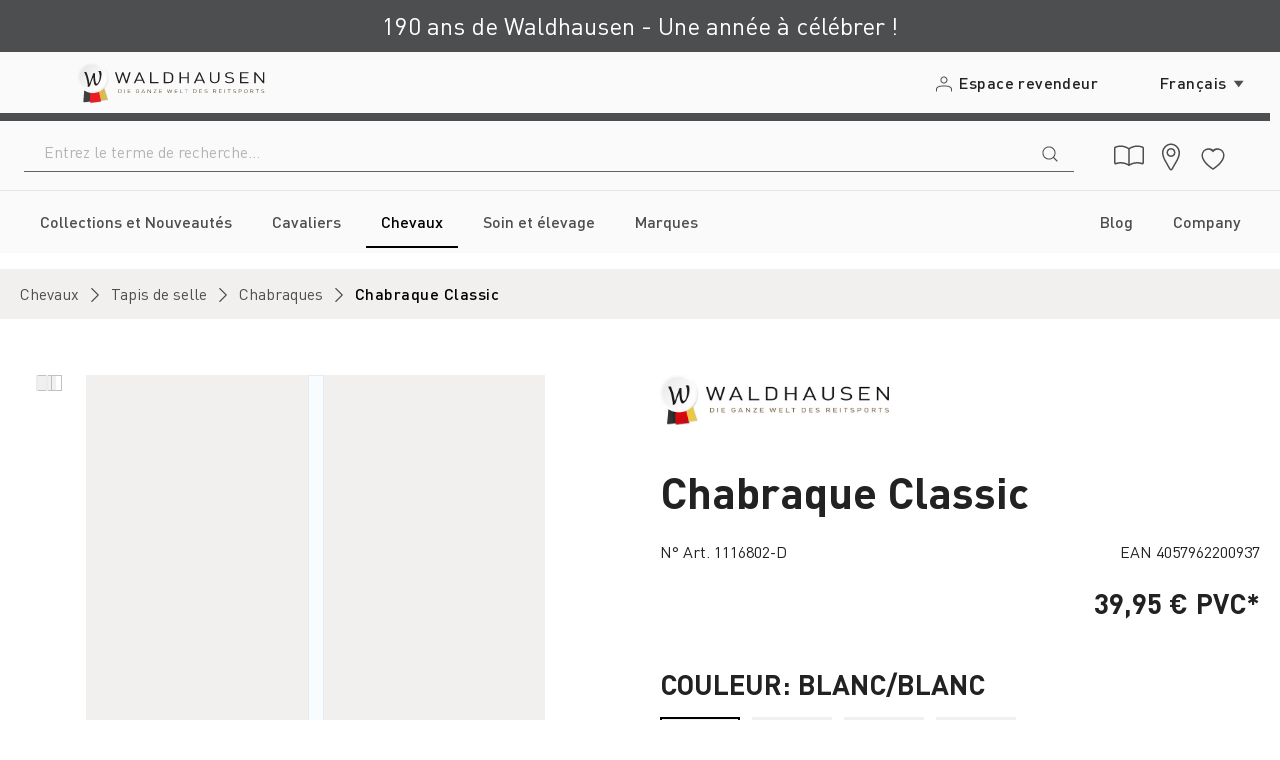

--- FILE ---
content_type: text/javascript
request_url: https://www.waldhausen.com/theme/861905ce3796c35fe6039b75bece7325/js/waldhausen-js-utils/waldhausen-js-utils.js?1769725808
body_size: 62826
content:
(()=>{var e={598:(e,t,i)=>{/*!mobile-detect v1.4.5 2021-03-13*//*!@license Copyright 2013, Heinrich Goebl, License: MIT, see https://github.com/hgoebl/mobile-detect.js*/(function(e,t){e(function(){"use strict";var e={};e.mobileDetectRules={phones:{iPhone:"\\biPhone\\b|\\biPod\\b",BlackBerry:"BlackBerry|\\bBB10\\b|rim[0-9]+|\\b(BBA100|BBB100|BBD100|BBE100|BBF100|STH100)\\b-[0-9]+",Pixel:"; \\bPixel\\b",HTC:"HTC|HTC.*(Sensation|Evo|Vision|Explorer|6800|8100|8900|A7272|S510e|C110e|Legend|Desire|T8282)|APX515CKT|Qtek9090|APA9292KT|HD_mini|Sensation.*Z710e|PG86100|Z715e|Desire.*(A8181|HD)|ADR6200|ADR6400L|ADR6425|001HT|Inspire 4G|Android.*\\bEVO\\b|T-Mobile G1|Z520m|Android [0-9.]+; Pixel",Nexus:"Nexus One|Nexus S|Galaxy.*Nexus|Android.*Nexus.*Mobile|Nexus 4|Nexus 5|Nexus 5X|Nexus 6",Dell:"Dell[;]? (Streak|Aero|Venue|Venue Pro|Flash|Smoke|Mini 3iX)|XCD28|XCD35|\\b001DL\\b|\\b101DL\\b|\\bGS01\\b",Motorola:"Motorola|DROIDX|DROID BIONIC|\\bDroid\\b.*Build|Android.*Xoom|HRI39|MOT-|A1260|A1680|A555|A853|A855|A953|A955|A956|Motorola.*ELECTRIFY|Motorola.*i1|i867|i940|MB200|MB300|MB501|MB502|MB508|MB511|MB520|MB525|MB526|MB611|MB612|MB632|MB810|MB855|MB860|MB861|MB865|MB870|ME501|ME502|ME511|ME525|ME600|ME632|ME722|ME811|ME860|ME863|ME865|MT620|MT710|MT716|MT720|MT810|MT870|MT917|Motorola.*TITANIUM|WX435|WX445|XT300|XT301|XT311|XT316|XT317|XT319|XT320|XT390|XT502|XT530|XT531|XT532|XT535|XT603|XT610|XT611|XT615|XT681|XT701|XT702|XT711|XT720|XT800|XT806|XT860|XT862|XT875|XT882|XT883|XT894|XT901|XT907|XT909|XT910|XT912|XT928|XT926|XT915|XT919|XT925|XT1021|\\bMoto E\\b|XT1068|XT1092|XT1052",Samsung:"\\bSamsung\\b|SM-G950F|SM-G955F|SM-G9250|GT-19300|SGH-I337|BGT-S5230|GT-B2100|GT-B2700|GT-B2710|GT-B3210|GT-B3310|GT-B3410|GT-B3730|GT-B3740|GT-B5510|GT-B5512|GT-B5722|GT-B6520|GT-B7300|GT-B7320|GT-B7330|GT-B7350|GT-B7510|GT-B7722|GT-B7800|GT-C3010|GT-C3011|GT-C3060|GT-C3200|GT-C3212|GT-C3212I|GT-C3262|GT-C3222|GT-C3300|GT-C3300K|GT-C3303|GT-C3303K|GT-C3310|GT-C3322|GT-C3330|GT-C3350|GT-C3500|GT-C3510|GT-C3530|GT-C3630|GT-C3780|GT-C5010|GT-C5212|GT-C6620|GT-C6625|GT-C6712|GT-E1050|GT-E1070|GT-E1075|GT-E1080|GT-E1081|GT-E1085|GT-E1087|GT-E1100|GT-E1107|GT-E1110|GT-E1120|GT-E1125|GT-E1130|GT-E1160|GT-E1170|GT-E1175|GT-E1180|GT-E1182|GT-E1200|GT-E1210|GT-E1225|GT-E1230|GT-E1390|GT-E2100|GT-E2120|GT-E2121|GT-E2152|GT-E2220|GT-E2222|GT-E2230|GT-E2232|GT-E2250|GT-E2370|GT-E2550|GT-E2652|GT-E3210|GT-E3213|GT-I5500|GT-I5503|GT-I5700|GT-I5800|GT-I5801|GT-I6410|GT-I6420|GT-I7110|GT-I7410|GT-I7500|GT-I8000|GT-I8150|GT-I8160|GT-I8190|GT-I8320|GT-I8330|GT-I8350|GT-I8530|GT-I8700|GT-I8703|GT-I8910|GT-I9000|GT-I9001|GT-I9003|GT-I9010|GT-I9020|GT-I9023|GT-I9070|GT-I9082|GT-I9100|GT-I9103|GT-I9220|GT-I9250|GT-I9300|GT-I9305|GT-I9500|GT-I9505|GT-M3510|GT-M5650|GT-M7500|GT-M7600|GT-M7603|GT-M8800|GT-M8910|GT-N7000|GT-S3110|GT-S3310|GT-S3350|GT-S3353|GT-S3370|GT-S3650|GT-S3653|GT-S3770|GT-S3850|GT-S5210|GT-S5220|GT-S5229|GT-S5230|GT-S5233|GT-S5250|GT-S5253|GT-S5260|GT-S5263|GT-S5270|GT-S5300|GT-S5330|GT-S5350|GT-S5360|GT-S5363|GT-S5369|GT-S5380|GT-S5380D|GT-S5560|GT-S5570|GT-S5600|GT-S5603|GT-S5610|GT-S5620|GT-S5660|GT-S5670|GT-S5690|GT-S5750|GT-S5780|GT-S5830|GT-S5839|GT-S6102|GT-S6500|GT-S7070|GT-S7200|GT-S7220|GT-S7230|GT-S7233|GT-S7250|GT-S7500|GT-S7530|GT-S7550|GT-S7562|GT-S7710|GT-S8000|GT-S8003|GT-S8500|GT-S8530|GT-S8600|SCH-A310|SCH-A530|SCH-A570|SCH-A610|SCH-A630|SCH-A650|SCH-A790|SCH-A795|SCH-A850|SCH-A870|SCH-A890|SCH-A930|SCH-A950|SCH-A970|SCH-A990|SCH-I100|SCH-I110|SCH-I400|SCH-I405|SCH-I500|SCH-I510|SCH-I515|SCH-I600|SCH-I730|SCH-I760|SCH-I770|SCH-I830|SCH-I910|SCH-I920|SCH-I959|SCH-LC11|SCH-N150|SCH-N300|SCH-R100|SCH-R300|SCH-R351|SCH-R400|SCH-R410|SCH-T300|SCH-U310|SCH-U320|SCH-U350|SCH-U360|SCH-U365|SCH-U370|SCH-U380|SCH-U410|SCH-U430|SCH-U450|SCH-U460|SCH-U470|SCH-U490|SCH-U540|SCH-U550|SCH-U620|SCH-U640|SCH-U650|SCH-U660|SCH-U700|SCH-U740|SCH-U750|SCH-U810|SCH-U820|SCH-U900|SCH-U940|SCH-U960|SCS-26UC|SGH-A107|SGH-A117|SGH-A127|SGH-A137|SGH-A157|SGH-A167|SGH-A177|SGH-A187|SGH-A197|SGH-A227|SGH-A237|SGH-A257|SGH-A437|SGH-A517|SGH-A597|SGH-A637|SGH-A657|SGH-A667|SGH-A687|SGH-A697|SGH-A707|SGH-A717|SGH-A727|SGH-A737|SGH-A747|SGH-A767|SGH-A777|SGH-A797|SGH-A817|SGH-A827|SGH-A837|SGH-A847|SGH-A867|SGH-A877|SGH-A887|SGH-A897|SGH-A927|SGH-B100|SGH-B130|SGH-B200|SGH-B220|SGH-C100|SGH-C110|SGH-C120|SGH-C130|SGH-C140|SGH-C160|SGH-C170|SGH-C180|SGH-C200|SGH-C207|SGH-C210|SGH-C225|SGH-C230|SGH-C417|SGH-C450|SGH-D307|SGH-D347|SGH-D357|SGH-D407|SGH-D415|SGH-D780|SGH-D807|SGH-D980|SGH-E105|SGH-E200|SGH-E315|SGH-E316|SGH-E317|SGH-E335|SGH-E590|SGH-E635|SGH-E715|SGH-E890|SGH-F300|SGH-F480|SGH-I200|SGH-I300|SGH-I320|SGH-I550|SGH-I577|SGH-I600|SGH-I607|SGH-I617|SGH-I627|SGH-I637|SGH-I677|SGH-I700|SGH-I717|SGH-I727|SGH-i747M|SGH-I777|SGH-I780|SGH-I827|SGH-I847|SGH-I857|SGH-I896|SGH-I897|SGH-I900|SGH-I907|SGH-I917|SGH-I927|SGH-I937|SGH-I997|SGH-J150|SGH-J200|SGH-L170|SGH-L700|SGH-M110|SGH-M150|SGH-M200|SGH-N105|SGH-N500|SGH-N600|SGH-N620|SGH-N625|SGH-N700|SGH-N710|SGH-P107|SGH-P207|SGH-P300|SGH-P310|SGH-P520|SGH-P735|SGH-P777|SGH-Q105|SGH-R210|SGH-R220|SGH-R225|SGH-S105|SGH-S307|SGH-T109|SGH-T119|SGH-T139|SGH-T209|SGH-T219|SGH-T229|SGH-T239|SGH-T249|SGH-T259|SGH-T309|SGH-T319|SGH-T329|SGH-T339|SGH-T349|SGH-T359|SGH-T369|SGH-T379|SGH-T409|SGH-T429|SGH-T439|SGH-T459|SGH-T469|SGH-T479|SGH-T499|SGH-T509|SGH-T519|SGH-T539|SGH-T559|SGH-T589|SGH-T609|SGH-T619|SGH-T629|SGH-T639|SGH-T659|SGH-T669|SGH-T679|SGH-T709|SGH-T719|SGH-T729|SGH-T739|SGH-T746|SGH-T749|SGH-T759|SGH-T769|SGH-T809|SGH-T819|SGH-T839|SGH-T919|SGH-T929|SGH-T939|SGH-T959|SGH-T989|SGH-U100|SGH-U200|SGH-U800|SGH-V205|SGH-V206|SGH-X100|SGH-X105|SGH-X120|SGH-X140|SGH-X426|SGH-X427|SGH-X475|SGH-X495|SGH-X497|SGH-X507|SGH-X600|SGH-X610|SGH-X620|SGH-X630|SGH-X700|SGH-X820|SGH-X890|SGH-Z130|SGH-Z150|SGH-Z170|SGH-ZX10|SGH-ZX20|SHW-M110|SPH-A120|SPH-A400|SPH-A420|SPH-A460|SPH-A500|SPH-A560|SPH-A600|SPH-A620|SPH-A660|SPH-A700|SPH-A740|SPH-A760|SPH-A790|SPH-A800|SPH-A820|SPH-A840|SPH-A880|SPH-A900|SPH-A940|SPH-A960|SPH-D600|SPH-D700|SPH-D710|SPH-D720|SPH-I300|SPH-I325|SPH-I330|SPH-I350|SPH-I500|SPH-I600|SPH-I700|SPH-L700|SPH-M100|SPH-M220|SPH-M240|SPH-M300|SPH-M305|SPH-M320|SPH-M330|SPH-M350|SPH-M360|SPH-M370|SPH-M380|SPH-M510|SPH-M540|SPH-M550|SPH-M560|SPH-M570|SPH-M580|SPH-M610|SPH-M620|SPH-M630|SPH-M800|SPH-M810|SPH-M850|SPH-M900|SPH-M910|SPH-M920|SPH-M930|SPH-N100|SPH-N200|SPH-N240|SPH-N300|SPH-N400|SPH-Z400|SWC-E100|SCH-i909|GT-N7100|GT-N7105|SCH-I535|SM-N900A|SGH-I317|SGH-T999L|GT-S5360B|GT-I8262|GT-S6802|GT-S6312|GT-S6310|GT-S5312|GT-S5310|GT-I9105|GT-I8510|GT-S6790N|SM-G7105|SM-N9005|GT-S5301|GT-I9295|GT-I9195|SM-C101|GT-S7392|GT-S7560|GT-B7610|GT-I5510|GT-S7582|GT-S7530E|GT-I8750|SM-G9006V|SM-G9008V|SM-G9009D|SM-G900A|SM-G900D|SM-G900F|SM-G900H|SM-G900I|SM-G900J|SM-G900K|SM-G900L|SM-G900M|SM-G900P|SM-G900R4|SM-G900S|SM-G900T|SM-G900V|SM-G900W8|SHV-E160K|SCH-P709|SCH-P729|SM-T2558|GT-I9205|SM-G9350|SM-J120F|SM-G920F|SM-G920V|SM-G930F|SM-N910C|SM-A310F|GT-I9190|SM-J500FN|SM-G903F|SM-J330F|SM-G610F|SM-G981B|SM-G892A|SM-A530F",LG:"\\bLG\\b;|LG[- ]?(C800|C900|E400|E610|E900|E-900|F160|F180K|F180L|F180S|730|855|L160|LS740|LS840|LS970|LU6200|MS690|MS695|MS770|MS840|MS870|MS910|P500|P700|P705|VM696|AS680|AS695|AX840|C729|E970|GS505|272|C395|E739BK|E960|L55C|L75C|LS696|LS860|P769BK|P350|P500|P509|P870|UN272|US730|VS840|VS950|LN272|LN510|LS670|LS855|LW690|MN270|MN510|P509|P769|P930|UN200|UN270|UN510|UN610|US670|US740|US760|UX265|UX840|VN271|VN530|VS660|VS700|VS740|VS750|VS910|VS920|VS930|VX9200|VX11000|AX840A|LW770|P506|P925|P999|E612|D955|D802|MS323|M257)|LM-G710",Sony:"SonyST|SonyLT|SonyEricsson|SonyEricssonLT15iv|LT18i|E10i|LT28h|LT26w|SonyEricssonMT27i|C5303|C6902|C6903|C6906|C6943|D2533|SOV34|601SO|F8332",Asus:"Asus.*Galaxy|PadFone.*Mobile",Xiaomi:"^(?!.*\\bx11\\b).*xiaomi.*$|POCOPHONE F1|MI 8|Redmi Note 9S|Redmi Note 5A Prime|N2G47H|M2001J2G|M2001J2I|M1805E10A|M2004J11G|M1902F1G|M2002J9G|M2004J19G|M2003J6A1G",NokiaLumia:"Lumia [0-9]{3,4}",Micromax:"Micromax.*\\b(A210|A92|A88|A72|A111|A110Q|A115|A116|A110|A90S|A26|A51|A35|A54|A25|A27|A89|A68|A65|A57|A90)\\b",Palm:"PalmSource|Palm",Vertu:"Vertu|Vertu.*Ltd|Vertu.*Ascent|Vertu.*Ayxta|Vertu.*Constellation(F|Quest)?|Vertu.*Monika|Vertu.*Signature",Pantech:"PANTECH|IM-A850S|IM-A840S|IM-A830L|IM-A830K|IM-A830S|IM-A820L|IM-A810K|IM-A810S|IM-A800S|IM-T100K|IM-A725L|IM-A780L|IM-A775C|IM-A770K|IM-A760S|IM-A750K|IM-A740S|IM-A730S|IM-A720L|IM-A710K|IM-A690L|IM-A690S|IM-A650S|IM-A630K|IM-A600S|VEGA PTL21|PT003|P8010|ADR910L|P6030|P6020|P9070|P4100|P9060|P5000|CDM8992|TXT8045|ADR8995|IS11PT|P2030|P6010|P8000|PT002|IS06|CDM8999|P9050|PT001|TXT8040|P2020|P9020|P2000|P7040|P7000|C790",Fly:"IQ230|IQ444|IQ450|IQ440|IQ442|IQ441|IQ245|IQ256|IQ236|IQ255|IQ235|IQ245|IQ275|IQ240|IQ285|IQ280|IQ270|IQ260|IQ250",Wiko:"KITE 4G|HIGHWAY|GETAWAY|STAIRWAY|DARKSIDE|DARKFULL|DARKNIGHT|DARKMOON|SLIDE|WAX 4G|RAINBOW|BLOOM|SUNSET|GOA(?!nna)|LENNY|BARRY|IGGY|OZZY|CINK FIVE|CINK PEAX|CINK PEAX 2|CINK SLIM|CINK SLIM 2|CINK +|CINK KING|CINK PEAX|CINK SLIM|SUBLIM",iMobile:"i-mobile (IQ|i-STYLE|idea|ZAA|Hitz)",SimValley:"\\b(SP-80|XT-930|SX-340|XT-930|SX-310|SP-360|SP60|SPT-800|SP-120|SPT-800|SP-140|SPX-5|SPX-8|SP-100|SPX-8|SPX-12)\\b",Wolfgang:"AT-B24D|AT-AS50HD|AT-AS40W|AT-AS55HD|AT-AS45q2|AT-B26D|AT-AS50Q",Alcatel:"Alcatel",Nintendo:"Nintendo (3DS|Switch)",Amoi:"Amoi",INQ:"INQ",OnePlus:"ONEPLUS",GenericPhone:"Tapatalk|PDA;|SAGEM|\\bmmp\\b|pocket|\\bpsp\\b|symbian|Smartphone|smartfon|treo|up.browser|up.link|vodafone|\\bwap\\b|nokia|Series40|Series60|S60|SonyEricsson|N900|MAUI.*WAP.*Browser"},tablets:{iPad:"iPad|iPad.*Mobile",NexusTablet:"Android.*Nexus[\\s]+(7|9|10)",GoogleTablet:"Android.*Pixel C",SamsungTablet:"SAMSUNG.*Tablet|Galaxy.*Tab|SC-01C|GT-P1000|GT-P1003|GT-P1010|GT-P3105|GT-P6210|GT-P6800|GT-P6810|GT-P7100|GT-P7300|GT-P7310|GT-P7500|GT-P7510|SCH-I800|SCH-I815|SCH-I905|SGH-I957|SGH-I987|SGH-T849|SGH-T859|SGH-T869|SPH-P100|GT-P3100|GT-P3108|GT-P3110|GT-P5100|GT-P5110|GT-P6200|GT-P7320|GT-P7511|GT-N8000|GT-P8510|SGH-I497|SPH-P500|SGH-T779|SCH-I705|SCH-I915|GT-N8013|GT-P3113|GT-P5113|GT-P8110|GT-N8010|GT-N8005|GT-N8020|GT-P1013|GT-P6201|GT-P7501|GT-N5100|GT-N5105|GT-N5110|SHV-E140K|SHV-E140L|SHV-E140S|SHV-E150S|SHV-E230K|SHV-E230L|SHV-E230S|SHW-M180K|SHW-M180L|SHW-M180S|SHW-M180W|SHW-M300W|SHW-M305W|SHW-M380K|SHW-M380S|SHW-M380W|SHW-M430W|SHW-M480K|SHW-M480S|SHW-M480W|SHW-M485W|SHW-M486W|SHW-M500W|GT-I9228|SCH-P739|SCH-I925|GT-I9200|GT-P5200|GT-P5210|GT-P5210X|SM-T311|SM-T310|SM-T310X|SM-T210|SM-T210R|SM-T211|SM-P600|SM-P601|SM-P605|SM-P900|SM-P901|SM-T217|SM-T217A|SM-T217S|SM-P6000|SM-T3100|SGH-I467|XE500|SM-T110|GT-P5220|GT-I9200X|GT-N5110X|GT-N5120|SM-P905|SM-T111|SM-T2105|SM-T315|SM-T320|SM-T320X|SM-T321|SM-T520|SM-T525|SM-T530NU|SM-T230NU|SM-T330NU|SM-T900|XE500T1C|SM-P605V|SM-P905V|SM-T337V|SM-T537V|SM-T707V|SM-T807V|SM-P600X|SM-P900X|SM-T210X|SM-T230|SM-T230X|SM-T325|GT-P7503|SM-T531|SM-T330|SM-T530|SM-T705|SM-T705C|SM-T535|SM-T331|SM-T800|SM-T700|SM-T537|SM-T807|SM-P907A|SM-T337A|SM-T537A|SM-T707A|SM-T807A|SM-T237|SM-T807P|SM-P607T|SM-T217T|SM-T337T|SM-T807T|SM-T116NQ|SM-T116BU|SM-P550|SM-T350|SM-T550|SM-T9000|SM-P9000|SM-T705Y|SM-T805|GT-P3113|SM-T710|SM-T810|SM-T815|SM-T360|SM-T533|SM-T113|SM-T335|SM-T715|SM-T560|SM-T670|SM-T677|SM-T377|SM-T567|SM-T357T|SM-T555|SM-T561|SM-T713|SM-T719|SM-T813|SM-T819|SM-T580|SM-T355Y?|SM-T280|SM-T817A|SM-T820|SM-W700|SM-P580|SM-T587|SM-P350|SM-P555M|SM-P355M|SM-T113NU|SM-T815Y|SM-T585|SM-T285|SM-T825|SM-W708|SM-T835|SM-T830|SM-T837V|SM-T720|SM-T510|SM-T387V|SM-P610|SM-T290|SM-T515|SM-T590|SM-T595|SM-T725|SM-T817P|SM-P585N0|SM-T395|SM-T295|SM-T865|SM-P610N|SM-P615|SM-T970|SM-T380|SM-T5950|SM-T905|SM-T231|SM-T500|SM-T860",Kindle:"Kindle|Silk.*Accelerated|Android.*\\b(KFOT|KFTT|KFJWI|KFJWA|KFOTE|KFSOWI|KFTHWI|KFTHWA|KFAPWI|KFAPWA|WFJWAE|KFSAWA|KFSAWI|KFASWI|KFARWI|KFFOWI|KFGIWI|KFMEWI)\\b|Android.*Silk/[0-9.]+ like Chrome/[0-9.]+ (?!Mobile)",SurfaceTablet:"Windows NT [0-9.]+; ARM;.*(Tablet|ARMBJS)",HPTablet:"HP Slate (7|8|10)|HP ElitePad 900|hp-tablet|EliteBook.*Touch|HP 8|Slate 21|HP SlateBook 10",AsusTablet:"^.*PadFone((?!Mobile).)*$|Transformer|TF101|TF101G|TF300T|TF300TG|TF300TL|TF700T|TF700KL|TF701T|TF810C|ME171|ME301T|ME302C|ME371MG|ME370T|ME372MG|ME172V|ME173X|ME400C|Slider SL101|\\bK00F\\b|\\bK00C\\b|\\bK00E\\b|\\bK00L\\b|TX201LA|ME176C|ME102A|\\bM80TA\\b|ME372CL|ME560CG|ME372CG|ME302KL| K010 | K011 | K017 | K01E |ME572C|ME103K|ME170C|ME171C|\\bME70C\\b|ME581C|ME581CL|ME8510C|ME181C|P01Y|PO1MA|P01Z|\\bP027\\b|\\bP024\\b|\\bP00C\\b",BlackBerryTablet:"PlayBook|RIM Tablet",HTCtablet:"HTC_Flyer_P512|HTC Flyer|HTC Jetstream|HTC-P715a|HTC EVO View 4G|PG41200|PG09410",MotorolaTablet:"xoom|sholest|MZ615|MZ605|MZ505|MZ601|MZ602|MZ603|MZ604|MZ606|MZ607|MZ608|MZ609|MZ615|MZ616|MZ617",NookTablet:"Android.*Nook|NookColor|nook browser|BNRV200|BNRV200A|BNTV250|BNTV250A|BNTV400|BNTV600|LogicPD Zoom2",AcerTablet:"Android.*; \\b(A100|A101|A110|A200|A210|A211|A500|A501|A510|A511|A700|A701|W500|W500P|W501|W501P|W510|W511|W700|G100|G100W|B1-A71|B1-710|B1-711|A1-810|A1-811|A1-830)\\b|W3-810|\\bA3-A10\\b|\\bA3-A11\\b|\\bA3-A20\\b|\\bA3-A30|A3-A40",ToshibaTablet:"Android.*(AT100|AT105|AT200|AT205|AT270|AT275|AT300|AT305|AT1S5|AT500|AT570|AT700|AT830)|TOSHIBA.*FOLIO",LGTablet:"\\bL-06C|LG-V909|LG-V900|LG-V700|LG-V510|LG-V500|LG-V410|LG-V400|LG-VK810\\b",FujitsuTablet:"Android.*\\b(F-01D|F-02F|F-05E|F-10D|M532|Q572)\\b",PrestigioTablet:"PMP3170B|PMP3270B|PMP3470B|PMP7170B|PMP3370B|PMP3570C|PMP5870C|PMP3670B|PMP5570C|PMP5770D|PMP3970B|PMP3870C|PMP5580C|PMP5880D|PMP5780D|PMP5588C|PMP7280C|PMP7280C3G|PMP7280|PMP7880D|PMP5597D|PMP5597|PMP7100D|PER3464|PER3274|PER3574|PER3884|PER5274|PER5474|PMP5097CPRO|PMP5097|PMP7380D|PMP5297C|PMP5297C_QUAD|PMP812E|PMP812E3G|PMP812F|PMP810E|PMP880TD|PMT3017|PMT3037|PMT3047|PMT3057|PMT7008|PMT5887|PMT5001|PMT5002",LenovoTablet:"Lenovo TAB|Idea(Tab|Pad)( A1|A10| K1|)|ThinkPad([ ]+)?Tablet|YT3-850M|YT3-X90L|YT3-X90F|YT3-X90X|Lenovo.*(S2109|S2110|S5000|S6000|K3011|A3000|A3500|A1000|A2107|A2109|A1107|A5500|A7600|B6000|B8000|B8080)(-|)(FL|F|HV|H|)|TB-X103F|TB-X304X|TB-X304F|TB-X304L|TB-X505F|TB-X505L|TB-X505X|TB-X605F|TB-X605L|TB-8703F|TB-8703X|TB-8703N|TB-8704N|TB-8704F|TB-8704X|TB-8704V|TB-7304F|TB-7304I|TB-7304X|Tab2A7-10F|Tab2A7-20F|TB2-X30L|YT3-X50L|YT3-X50F|YT3-X50M|YT-X705F|YT-X703F|YT-X703L|YT-X705L|YT-X705X|TB2-X30F|TB2-X30L|TB2-X30M|A2107A-F|A2107A-H|TB3-730F|TB3-730M|TB3-730X|TB-7504F|TB-7504X|TB-X704F|TB-X104F|TB3-X70F|TB-X705F|TB-8504F|TB3-X70L|TB3-710F|TB-X704L",DellTablet:"Venue 11|Venue 8|Venue 7|Dell Streak 10|Dell Streak 7",YarvikTablet:"Android.*\\b(TAB210|TAB211|TAB224|TAB250|TAB260|TAB264|TAB310|TAB360|TAB364|TAB410|TAB411|TAB420|TAB424|TAB450|TAB460|TAB461|TAB464|TAB465|TAB467|TAB468|TAB07-100|TAB07-101|TAB07-150|TAB07-151|TAB07-152|TAB07-200|TAB07-201-3G|TAB07-210|TAB07-211|TAB07-212|TAB07-214|TAB07-220|TAB07-400|TAB07-485|TAB08-150|TAB08-200|TAB08-201-3G|TAB08-201-30|TAB09-100|TAB09-211|TAB09-410|TAB10-150|TAB10-201|TAB10-211|TAB10-400|TAB10-410|TAB13-201|TAB274EUK|TAB275EUK|TAB374EUK|TAB462EUK|TAB474EUK|TAB9-200)\\b",MedionTablet:"Android.*\\bOYO\\b|LIFE.*(P9212|P9514|P9516|S9512)|LIFETAB",ArnovaTablet:"97G4|AN10G2|AN7bG3|AN7fG3|AN8G3|AN8cG3|AN7G3|AN9G3|AN7dG3|AN7dG3ST|AN7dG3ChildPad|AN10bG3|AN10bG3DT|AN9G2",IntensoTablet:"INM8002KP|INM1010FP|INM805ND|Intenso Tab|TAB1004",IRUTablet:"M702pro",MegafonTablet:"MegaFon V9|\\bZTE V9\\b|Android.*\\bMT7A\\b",EbodaTablet:"E-Boda (Supreme|Impresspeed|Izzycomm|Essential)",AllViewTablet:"Allview.*(Viva|Alldro|City|Speed|All TV|Frenzy|Quasar|Shine|TX1|AX1|AX2)",ArchosTablet:"\\b(101G9|80G9|A101IT)\\b|Qilive 97R|Archos5|\\bARCHOS (70|79|80|90|97|101|FAMILYPAD|)(b|c|)(G10| Cobalt| TITANIUM(HD|)| Xenon| Neon|XSK| 2| XS 2| PLATINUM| CARBON|GAMEPAD)\\b",AinolTablet:"NOVO7|NOVO8|NOVO10|Novo7Aurora|Novo7Basic|NOVO7PALADIN|novo9-Spark",NokiaLumiaTablet:"Lumia 2520",SonyTablet:"Sony.*Tablet|Xperia Tablet|Sony Tablet S|SO-03E|SGPT12|SGPT13|SGPT114|SGPT121|SGPT122|SGPT123|SGPT111|SGPT112|SGPT113|SGPT131|SGPT132|SGPT133|SGPT211|SGPT212|SGPT213|SGP311|SGP312|SGP321|EBRD1101|EBRD1102|EBRD1201|SGP351|SGP341|SGP511|SGP512|SGP521|SGP541|SGP551|SGP621|SGP641|SGP612|SOT31|SGP771|SGP611|SGP612|SGP712",PhilipsTablet:"\\b(PI2010|PI3000|PI3100|PI3105|PI3110|PI3205|PI3210|PI3900|PI4010|PI7000|PI7100)\\b",CubeTablet:"Android.*(K8GT|U9GT|U10GT|U16GT|U17GT|U18GT|U19GT|U20GT|U23GT|U30GT)|CUBE U8GT",CobyTablet:"MID1042|MID1045|MID1125|MID1126|MID7012|MID7014|MID7015|MID7034|MID7035|MID7036|MID7042|MID7048|MID7127|MID8042|MID8048|MID8127|MID9042|MID9740|MID9742|MID7022|MID7010",MIDTablet:"M9701|M9000|M9100|M806|M1052|M806|T703|MID701|MID713|MID710|MID727|MID760|MID830|MID728|MID933|MID125|MID810|MID732|MID120|MID930|MID800|MID731|MID900|MID100|MID820|MID735|MID980|MID130|MID833|MID737|MID960|MID135|MID860|MID736|MID140|MID930|MID835|MID733|MID4X10",MSITablet:"MSI \\b(Primo 73K|Primo 73L|Primo 81L|Primo 77|Primo 93|Primo 75|Primo 76|Primo 73|Primo 81|Primo 91|Primo 90|Enjoy 71|Enjoy 7|Enjoy 10)\\b",SMiTTablet:"Android.*(\\bMID\\b|MID-560|MTV-T1200|MTV-PND531|MTV-P1101|MTV-PND530)",RockChipTablet:"Android.*(RK2818|RK2808A|RK2918|RK3066)|RK2738|RK2808A",FlyTablet:"IQ310|Fly Vision",bqTablet:"Android.*(bq)?.*\\b(Elcano|Curie|Edison|Maxwell|Kepler|Pascal|Tesla|Hypatia|Platon|Newton|Livingstone|Cervantes|Avant|Aquaris ([E|M]10|M8))\\b|Maxwell.*Lite|Maxwell.*Plus",HuaweiTablet:"MediaPad|MediaPad 7 Youth|IDEOS S7|S7-201c|S7-202u|S7-101|S7-103|S7-104|S7-105|S7-106|S7-201|S7-Slim|M2-A01L|BAH-L09|BAH-W09|AGS-L09|CMR-AL19",NecTablet:"\\bN-06D|\\bN-08D",PantechTablet:"Pantech.*P4100",BronchoTablet:"Broncho.*(N701|N708|N802|a710)",VersusTablet:"TOUCHPAD.*[78910]|\\bTOUCHTAB\\b",ZyncTablet:"z1000|Z99 2G|z930|z990|z909|Z919|z900",PositivoTablet:"TB07STA|TB10STA|TB07FTA|TB10FTA",NabiTablet:"Android.*\\bNabi",KoboTablet:"Kobo Touch|\\bK080\\b|\\bVox\\b Build|\\bArc\\b Build",DanewTablet:"DSlide.*\\b(700|701R|702|703R|704|802|970|971|972|973|974|1010|1012)\\b",TexetTablet:"NaviPad|TB-772A|TM-7045|TM-7055|TM-9750|TM-7016|TM-7024|TM-7026|TM-7041|TM-7043|TM-7047|TM-8041|TM-9741|TM-9747|TM-9748|TM-9751|TM-7022|TM-7021|TM-7020|TM-7011|TM-7010|TM-7023|TM-7025|TM-7037W|TM-7038W|TM-7027W|TM-9720|TM-9725|TM-9737W|TM-1020|TM-9738W|TM-9740|TM-9743W|TB-807A|TB-771A|TB-727A|TB-725A|TB-719A|TB-823A|TB-805A|TB-723A|TB-715A|TB-707A|TB-705A|TB-709A|TB-711A|TB-890HD|TB-880HD|TB-790HD|TB-780HD|TB-770HD|TB-721HD|TB-710HD|TB-434HD|TB-860HD|TB-840HD|TB-760HD|TB-750HD|TB-740HD|TB-730HD|TB-722HD|TB-720HD|TB-700HD|TB-500HD|TB-470HD|TB-431HD|TB-430HD|TB-506|TB-504|TB-446|TB-436|TB-416|TB-146SE|TB-126SE",PlaystationTablet:"Playstation.*(Portable|Vita)",TrekstorTablet:"ST10416-1|VT10416-1|ST70408-1|ST702xx-1|ST702xx-2|ST80208|ST97216|ST70104-2|VT10416-2|ST10216-2A|SurfTab",PyleAudioTablet:"\\b(PTBL10CEU|PTBL10C|PTBL72BC|PTBL72BCEU|PTBL7CEU|PTBL7C|PTBL92BC|PTBL92BCEU|PTBL9CEU|PTBL9CUK|PTBL9C)\\b",AdvanTablet:"Android.* \\b(E3A|T3X|T5C|T5B|T3E|T3C|T3B|T1J|T1F|T2A|T1H|T1i|E1C|T1-E|T5-A|T4|E1-B|T2Ci|T1-B|T1-D|O1-A|E1-A|T1-A|T3A|T4i)\\b ",DanyTechTablet:"Genius Tab G3|Genius Tab S2|Genius Tab Q3|Genius Tab G4|Genius Tab Q4|Genius Tab G-II|Genius TAB GII|Genius TAB GIII|Genius Tab S1",GalapadTablet:"Android [0-9.]+; [a-z-]+; \\bG1\\b",MicromaxTablet:"Funbook|Micromax.*\\b(P250|P560|P360|P362|P600|P300|P350|P500|P275)\\b",KarbonnTablet:"Android.*\\b(A39|A37|A34|ST8|ST10|ST7|Smart Tab3|Smart Tab2)\\b",AllFineTablet:"Fine7 Genius|Fine7 Shine|Fine7 Air|Fine8 Style|Fine9 More|Fine10 Joy|Fine11 Wide",PROSCANTablet:"\\b(PEM63|PLT1023G|PLT1041|PLT1044|PLT1044G|PLT1091|PLT4311|PLT4311PL|PLT4315|PLT7030|PLT7033|PLT7033D|PLT7035|PLT7035D|PLT7044K|PLT7045K|PLT7045KB|PLT7071KG|PLT7072|PLT7223G|PLT7225G|PLT7777G|PLT7810K|PLT7849G|PLT7851G|PLT7852G|PLT8015|PLT8031|PLT8034|PLT8036|PLT8080K|PLT8082|PLT8088|PLT8223G|PLT8234G|PLT8235G|PLT8816K|PLT9011|PLT9045K|PLT9233G|PLT9735|PLT9760G|PLT9770G)\\b",YONESTablet:"BQ1078|BC1003|BC1077|RK9702|BC9730|BC9001|IT9001|BC7008|BC7010|BC708|BC728|BC7012|BC7030|BC7027|BC7026",ChangJiaTablet:"TPC7102|TPC7103|TPC7105|TPC7106|TPC7107|TPC7201|TPC7203|TPC7205|TPC7210|TPC7708|TPC7709|TPC7712|TPC7110|TPC8101|TPC8103|TPC8105|TPC8106|TPC8203|TPC8205|TPC8503|TPC9106|TPC9701|TPC97101|TPC97103|TPC97105|TPC97106|TPC97111|TPC97113|TPC97203|TPC97603|TPC97809|TPC97205|TPC10101|TPC10103|TPC10106|TPC10111|TPC10203|TPC10205|TPC10503",GUTablet:"TX-A1301|TX-M9002|Q702|kf026",PointOfViewTablet:"TAB-P506|TAB-navi-7-3G-M|TAB-P517|TAB-P-527|TAB-P701|TAB-P703|TAB-P721|TAB-P731N|TAB-P741|TAB-P825|TAB-P905|TAB-P925|TAB-PR945|TAB-PL1015|TAB-P1025|TAB-PI1045|TAB-P1325|TAB-PROTAB[0-9]+|TAB-PROTAB25|TAB-PROTAB26|TAB-PROTAB27|TAB-PROTAB26XL|TAB-PROTAB2-IPS9|TAB-PROTAB30-IPS9|TAB-PROTAB25XXL|TAB-PROTAB26-IPS10|TAB-PROTAB30-IPS10",OvermaxTablet:"OV-(SteelCore|NewBase|Basecore|Baseone|Exellen|Quattor|EduTab|Solution|ACTION|BasicTab|TeddyTab|MagicTab|Stream|TB-08|TB-09)|Qualcore 1027",HCLTablet:"HCL.*Tablet|Connect-3G-2.0|Connect-2G-2.0|ME Tablet U1|ME Tablet U2|ME Tablet G1|ME Tablet X1|ME Tablet Y2|ME Tablet Sync",DPSTablet:"DPS Dream 9|DPS Dual 7",VistureTablet:"V97 HD|i75 3G|Visture V4( HD)?|Visture V5( HD)?|Visture V10",CrestaTablet:"CTP(-)?810|CTP(-)?818|CTP(-)?828|CTP(-)?838|CTP(-)?888|CTP(-)?978|CTP(-)?980|CTP(-)?987|CTP(-)?988|CTP(-)?989",MediatekTablet:"\\bMT8125|MT8389|MT8135|MT8377\\b",ConcordeTablet:"Concorde([ ]+)?Tab|ConCorde ReadMan",GoCleverTablet:"GOCLEVER TAB|A7GOCLEVER|M1042|M7841|M742|R1042BK|R1041|TAB A975|TAB A7842|TAB A741|TAB A741L|TAB M723G|TAB M721|TAB A1021|TAB I921|TAB R721|TAB I720|TAB T76|TAB R70|TAB R76.2|TAB R106|TAB R83.2|TAB M813G|TAB I721|GCTA722|TAB I70|TAB I71|TAB S73|TAB R73|TAB R74|TAB R93|TAB R75|TAB R76.1|TAB A73|TAB A93|TAB A93.2|TAB T72|TAB R83|TAB R974|TAB R973|TAB A101|TAB A103|TAB A104|TAB A104.2|R105BK|M713G|A972BK|TAB A971|TAB R974.2|TAB R104|TAB R83.3|TAB A1042",ModecomTablet:"FreeTAB 9000|FreeTAB 7.4|FreeTAB 7004|FreeTAB 7800|FreeTAB 2096|FreeTAB 7.5|FreeTAB 1014|FreeTAB 1001 |FreeTAB 8001|FreeTAB 9706|FreeTAB 9702|FreeTAB 7003|FreeTAB 7002|FreeTAB 1002|FreeTAB 7801|FreeTAB 1331|FreeTAB 1004|FreeTAB 8002|FreeTAB 8014|FreeTAB 9704|FreeTAB 1003",VoninoTablet:"\\b(Argus[ _]?S|Diamond[ _]?79HD|Emerald[ _]?78E|Luna[ _]?70C|Onyx[ _]?S|Onyx[ _]?Z|Orin[ _]?HD|Orin[ _]?S|Otis[ _]?S|SpeedStar[ _]?S|Magnet[ _]?M9|Primus[ _]?94[ _]?3G|Primus[ _]?94HD|Primus[ _]?QS|Android.*\\bQ8\\b|Sirius[ _]?EVO[ _]?QS|Sirius[ _]?QS|Spirit[ _]?S)\\b",ECSTablet:"V07OT2|TM105A|S10OT1|TR10CS1",StorexTablet:"eZee[_']?(Tab|Go)[0-9]+|TabLC7|Looney Tunes Tab",VodafoneTablet:"SmartTab([ ]+)?[0-9]+|SmartTabII10|SmartTabII7|VF-1497|VFD 1400",EssentielBTablet:"Smart[ ']?TAB[ ]+?[0-9]+|Family[ ']?TAB2",RossMoorTablet:"RM-790|RM-997|RMD-878G|RMD-974R|RMT-705A|RMT-701|RME-601|RMT-501|RMT-711",iMobileTablet:"i-mobile i-note",TolinoTablet:"tolino tab [0-9.]+|tolino shine",AudioSonicTablet:"\\bC-22Q|T7-QC|T-17B|T-17P\\b",AMPETablet:"Android.* A78 ",SkkTablet:"Android.* (SKYPAD|PHOENIX|CYCLOPS)",TecnoTablet:"TECNO P9|TECNO DP8D",JXDTablet:"Android.* \\b(F3000|A3300|JXD5000|JXD3000|JXD2000|JXD300B|JXD300|S5800|S7800|S602b|S5110b|S7300|S5300|S602|S603|S5100|S5110|S601|S7100a|P3000F|P3000s|P101|P200s|P1000m|P200m|P9100|P1000s|S6600b|S908|P1000|P300|S18|S6600|S9100)\\b",iJoyTablet:"Tablet (Spirit 7|Essentia|Galatea|Fusion|Onix 7|Landa|Titan|Scooby|Deox|Stella|Themis|Argon|Unique 7|Sygnus|Hexen|Finity 7|Cream|Cream X2|Jade|Neon 7|Neron 7|Kandy|Scape|Saphyr 7|Rebel|Biox|Rebel|Rebel 8GB|Myst|Draco 7|Myst|Tab7-004|Myst|Tadeo Jones|Tablet Boing|Arrow|Draco Dual Cam|Aurix|Mint|Amity|Revolution|Finity 9|Neon 9|T9w|Amity 4GB Dual Cam|Stone 4GB|Stone 8GB|Andromeda|Silken|X2|Andromeda II|Halley|Flame|Saphyr 9,7|Touch 8|Planet|Triton|Unique 10|Hexen 10|Memphis 4GB|Memphis 8GB|Onix 10)",FX2Tablet:"FX2 PAD7|FX2 PAD10",XoroTablet:"KidsPAD 701|PAD[ ]?712|PAD[ ]?714|PAD[ ]?716|PAD[ ]?717|PAD[ ]?718|PAD[ ]?720|PAD[ ]?721|PAD[ ]?722|PAD[ ]?790|PAD[ ]?792|PAD[ ]?900|PAD[ ]?9715D|PAD[ ]?9716DR|PAD[ ]?9718DR|PAD[ ]?9719QR|PAD[ ]?9720QR|TelePAD1030|Telepad1032|TelePAD730|TelePAD731|TelePAD732|TelePAD735Q|TelePAD830|TelePAD9730|TelePAD795|MegaPAD 1331|MegaPAD 1851|MegaPAD 2151",ViewsonicTablet:"ViewPad 10pi|ViewPad 10e|ViewPad 10s|ViewPad E72|ViewPad7|ViewPad E100|ViewPad 7e|ViewSonic VB733|VB100a",VerizonTablet:"QTAQZ3|QTAIR7|QTAQTZ3|QTASUN1|QTASUN2|QTAXIA1",OdysTablet:"LOOX|XENO10|ODYS[ -](Space|EVO|Xpress|NOON)|\\bXELIO\\b|Xelio10Pro|XELIO7PHONETAB|XELIO10EXTREME|XELIOPT2|NEO_QUAD10",CaptivaTablet:"CAPTIVA PAD",IconbitTablet:"NetTAB|NT-3702|NT-3702S|NT-3702S|NT-3603P|NT-3603P|NT-0704S|NT-0704S|NT-3805C|NT-3805C|NT-0806C|NT-0806C|NT-0909T|NT-0909T|NT-0907S|NT-0907S|NT-0902S|NT-0902S",TeclastTablet:"T98 4G|\\bP80\\b|\\bX90HD\\b|X98 Air|X98 Air 3G|\\bX89\\b|P80 3G|\\bX80h\\b|P98 Air|\\bX89HD\\b|P98 3G|\\bP90HD\\b|P89 3G|X98 3G|\\bP70h\\b|P79HD 3G|G18d 3G|\\bP79HD\\b|\\bP89s\\b|\\bA88\\b|\\bP10HD\\b|\\bP19HD\\b|G18 3G|\\bP78HD\\b|\\bA78\\b|\\bP75\\b|G17s 3G|G17h 3G|\\bP85t\\b|\\bP90\\b|\\bP11\\b|\\bP98t\\b|\\bP98HD\\b|\\bG18d\\b|\\bP85s\\b|\\bP11HD\\b|\\bP88s\\b|\\bA80HD\\b|\\bA80se\\b|\\bA10h\\b|\\bP89\\b|\\bP78s\\b|\\bG18\\b|\\bP85\\b|\\bA70h\\b|\\bA70\\b|\\bG17\\b|\\bP18\\b|\\bA80s\\b|\\bA11s\\b|\\bP88HD\\b|\\bA80h\\b|\\bP76s\\b|\\bP76h\\b|\\bP98\\b|\\bA10HD\\b|\\bP78\\b|\\bP88\\b|\\bA11\\b|\\bA10t\\b|\\bP76a\\b|\\bP76t\\b|\\bP76e\\b|\\bP85HD\\b|\\bP85a\\b|\\bP86\\b|\\bP75HD\\b|\\bP76v\\b|\\bA12\\b|\\bP75a\\b|\\bA15\\b|\\bP76Ti\\b|\\bP81HD\\b|\\bA10\\b|\\bT760VE\\b|\\bT720HD\\b|\\bP76\\b|\\bP73\\b|\\bP71\\b|\\bP72\\b|\\bT720SE\\b|\\bC520Ti\\b|\\bT760\\b|\\bT720VE\\b|T720-3GE|T720-WiFi",OndaTablet:"\\b(V975i|Vi30|VX530|V701|Vi60|V701s|Vi50|V801s|V719|Vx610w|VX610W|V819i|Vi10|VX580W|Vi10|V711s|V813|V811|V820w|V820|Vi20|V711|VI30W|V712|V891w|V972|V819w|V820w|Vi60|V820w|V711|V813s|V801|V819|V975s|V801|V819|V819|V818|V811|V712|V975m|V101w|V961w|V812|V818|V971|V971s|V919|V989|V116w|V102w|V973|Vi40)\\b[\\s]+|V10 \\b4G\\b",JaytechTablet:"TPC-PA762",BlaupunktTablet:"Endeavour 800NG|Endeavour 1010",DigmaTablet:"\\b(iDx10|iDx9|iDx8|iDx7|iDxD7|iDxD8|iDsQ8|iDsQ7|iDsQ8|iDsD10|iDnD7|3TS804H|iDsQ11|iDj7|iDs10)\\b",EvolioTablet:"ARIA_Mini_wifi|Aria[ _]Mini|Evolio X10|Evolio X7|Evolio X8|\\bEvotab\\b|\\bNeura\\b",LavaTablet:"QPAD E704|\\bIvoryS\\b|E-TAB IVORY|\\bE-TAB\\b",AocTablet:"MW0811|MW0812|MW0922|MTK8382|MW1031|MW0831|MW0821|MW0931|MW0712",MpmanTablet:"MP11 OCTA|MP10 OCTA|MPQC1114|MPQC1004|MPQC994|MPQC974|MPQC973|MPQC804|MPQC784|MPQC780|\\bMPG7\\b|MPDCG75|MPDCG71|MPDC1006|MP101DC|MPDC9000|MPDC905|MPDC706HD|MPDC706|MPDC705|MPDC110|MPDC100|MPDC99|MPDC97|MPDC88|MPDC8|MPDC77|MP709|MID701|MID711|MID170|MPDC703|MPQC1010",CelkonTablet:"CT695|CT888|CT[\\s]?910|CT7 Tab|CT9 Tab|CT3 Tab|CT2 Tab|CT1 Tab|C820|C720|\\bCT-1\\b",WolderTablet:"miTab \\b(DIAMOND|SPACE|BROOKLYN|NEO|FLY|MANHATTAN|FUNK|EVOLUTION|SKY|GOCAR|IRON|GENIUS|POP|MINT|EPSILON|BROADWAY|JUMP|HOP|LEGEND|NEW AGE|LINE|ADVANCE|FEEL|FOLLOW|LIKE|LINK|LIVE|THINK|FREEDOM|CHICAGO|CLEVELAND|BALTIMORE-GH|IOWA|BOSTON|SEATTLE|PHOENIX|DALLAS|IN 101|MasterChef)\\b",MediacomTablet:"M-MPI10C3G|M-SP10EG|M-SP10EGP|M-SP10HXAH|M-SP7HXAH|M-SP10HXBH|M-SP8HXAH|M-SP8MXA",MiTablet:"\\bMI PAD\\b|\\bHM NOTE 1W\\b",NibiruTablet:"Nibiru M1|Nibiru Jupiter One",NexoTablet:"NEXO NOVA|NEXO 10|NEXO AVIO|NEXO FREE|NEXO GO|NEXO EVO|NEXO 3G|NEXO SMART|NEXO KIDDO|NEXO MOBI",LeaderTablet:"TBLT10Q|TBLT10I|TBL-10WDKB|TBL-10WDKBO2013|TBL-W230V2|TBL-W450|TBL-W500|SV572|TBLT7I|TBA-AC7-8G|TBLT79|TBL-8W16|TBL-10W32|TBL-10WKB|TBL-W100",UbislateTablet:"UbiSlate[\\s]?7C",PocketBookTablet:"Pocketbook",KocasoTablet:"\\b(TB-1207)\\b",HisenseTablet:"\\b(F5281|E2371)\\b",Hudl:"Hudl HT7S3|Hudl 2",TelstraTablet:"T-Hub2",GenericTablet:"Android.*\\b97D\\b|Tablet(?!.*PC)|BNTV250A|MID-WCDMA|LogicPD Zoom2|\\bA7EB\\b|CatNova8|A1_07|CT704|CT1002|\\bM721\\b|rk30sdk|\\bEVOTAB\\b|M758A|ET904|ALUMIUM10|Smartfren Tab|Endeavour 1010|Tablet-PC-4|Tagi Tab|\\bM6pro\\b|CT1020W|arc 10HD|\\bTP750\\b|\\bQTAQZ3\\b|WVT101|TM1088|KT107"},oss:{AndroidOS:"Android",BlackBerryOS:"blackberry|\\bBB10\\b|rim tablet os",PalmOS:"PalmOS|avantgo|blazer|elaine|hiptop|palm|plucker|xiino",SymbianOS:"Symbian|SymbOS|Series60|Series40|SYB-[0-9]+|\\bS60\\b",WindowsMobileOS:"Windows CE.*(PPC|Smartphone|Mobile|[0-9]{3}x[0-9]{3})|Windows Mobile|Windows Phone [0-9.]+|WCE;",WindowsPhoneOS:"Windows Phone 10.0|Windows Phone 8.1|Windows Phone 8.0|Windows Phone OS|XBLWP7|ZuneWP7|Windows NT 6.[23]; ARM;",iOS:"\\biPhone.*Mobile|\\biPod|\\biPad|AppleCoreMedia",iPadOS:"CPU OS 13",SailfishOS:"Sailfish",MeeGoOS:"MeeGo",MaemoOS:"Maemo",JavaOS:"J2ME/|\\bMIDP\\b|\\bCLDC\\b",webOS:"webOS|hpwOS",badaOS:"\\bBada\\b",BREWOS:"BREW"},uas:{Chrome:"\\bCrMo\\b|CriOS|Android.*Chrome/[.0-9]* (Mobile)?",Dolfin:"\\bDolfin\\b",Opera:"Opera.*Mini|Opera.*Mobi|Android.*Opera|Mobile.*OPR/[0-9.]+$|Coast/[0-9.]+",Skyfire:"Skyfire",Edge:"\\bEdgiOS\\b|Mobile Safari/[.0-9]* Edge",IE:"IEMobile|MSIEMobile",Firefox:"fennec|firefox.*maemo|(Mobile|Tablet).*Firefox|Firefox.*Mobile|FxiOS",Bolt:"bolt",TeaShark:"teashark",Blazer:"Blazer",Safari:"Version((?!\\bEdgiOS\\b).)*Mobile.*Safari|Safari.*Mobile|MobileSafari",WeChat:"\\bMicroMessenger\\b",UCBrowser:"UC.*Browser|UCWEB",baiduboxapp:"baiduboxapp",baidubrowser:"baidubrowser",DiigoBrowser:"DiigoBrowser",Mercury:"\\bMercury\\b",ObigoBrowser:"Obigo",NetFront:"NF-Browser",GenericBrowser:"NokiaBrowser|OviBrowser|OneBrowser|TwonkyBeamBrowser|SEMC.*Browser|FlyFlow|Minimo|NetFront|Novarra-Vision|MQQBrowser|MicroMessenger",PaleMoon:"Android.*PaleMoon|Mobile.*PaleMoon"},props:{Mobile:"Mobile/[VER]",Build:"Build/[VER]",Version:"Version/[VER]",VendorID:"VendorID/[VER]",iPad:"iPad.*CPU[a-z ]+[VER]",iPhone:"iPhone.*CPU[a-z ]+[VER]",iPod:"iPod.*CPU[a-z ]+[VER]",Kindle:"Kindle/[VER]",Chrome:["Chrome/[VER]","CriOS/[VER]","CrMo/[VER]"],Coast:["Coast/[VER]"],Dolfin:"Dolfin/[VER]",Firefox:["Firefox/[VER]","FxiOS/[VER]"],Fennec:"Fennec/[VER]",Edge:"Edge/[VER]",IE:["IEMobile/[VER];","IEMobile [VER]","MSIE [VER];","Trident/[0-9.]+;.*rv:[VER]"],NetFront:"NetFront/[VER]",NokiaBrowser:"NokiaBrowser/[VER]",Opera:[" OPR/[VER]","Opera Mini/[VER]","Version/[VER]"],"Opera Mini":"Opera Mini/[VER]","Opera Mobi":"Version/[VER]",UCBrowser:["UCWEB[VER]","UC.*Browser/[VER]"],MQQBrowser:"MQQBrowser/[VER]",MicroMessenger:"MicroMessenger/[VER]",baiduboxapp:"baiduboxapp/[VER]",baidubrowser:"baidubrowser/[VER]",SamsungBrowser:"SamsungBrowser/[VER]",Iron:"Iron/[VER]",Safari:["Version/[VER]","Safari/[VER]"],Skyfire:"Skyfire/[VER]",Tizen:"Tizen/[VER]",Webkit:"webkit[ /][VER]",PaleMoon:"PaleMoon/[VER]",SailfishBrowser:"SailfishBrowser/[VER]",Gecko:"Gecko/[VER]",Trident:"Trident/[VER]",Presto:"Presto/[VER]",Goanna:"Goanna/[VER]",iOS:" \\bi?OS\\b [VER][ ;]{1}",Android:"Android [VER]",Sailfish:"Sailfish [VER]",BlackBerry:["BlackBerry[\\w]+/[VER]","BlackBerry.*Version/[VER]","Version/[VER]"],BREW:"BREW [VER]",Java:"Java/[VER]","Windows Phone OS":["Windows Phone OS [VER]","Windows Phone [VER]"],"Windows Phone":"Windows Phone [VER]","Windows CE":"Windows CE/[VER]","Windows NT":"Windows NT [VER]",Symbian:["SymbianOS/[VER]","Symbian/[VER]"],webOS:["webOS/[VER]","hpwOS/[VER];"]},utils:{Bot:"Googlebot|facebookexternalhit|Google-AMPHTML|s~amp-validator|AdsBot-Google|Google Keyword Suggestion|Facebot|YandexBot|YandexMobileBot|bingbot|ia_archiver|AhrefsBot|Ezooms|GSLFbot|WBSearchBot|Twitterbot|TweetmemeBot|Twikle|PaperLiBot|Wotbox|UnwindFetchor|Exabot|MJ12bot|YandexImages|TurnitinBot|Pingdom|contentkingapp|AspiegelBot",MobileBot:"Googlebot-Mobile|AdsBot-Google-Mobile|YahooSeeker/M1A1-R2D2",DesktopMode:"WPDesktop",TV:"SonyDTV|HbbTV",WebKit:"(webkit)[ /]([\\w.]+)",Console:"\\b(Nintendo|Nintendo WiiU|Nintendo 3DS|Nintendo Switch|PLAYSTATION|Xbox)\\b",Watch:"SM-V700"}},e.detectMobileBrowsers={fullPattern:/(android|bb\d+|meego).+mobile|avantgo|bada\/|blackberry|blazer|compal|elaine|fennec|hiptop|iemobile|ip(hone|od)|iris|kindle|lge |maemo|midp|mmp|mobile.+firefox|netfront|opera m(ob|in)i|palm( os)?|phone|p(ixi|re)\/|plucker|pocket|psp|series(4|6)0|symbian|treo|up\.(browser|link)|vodafone|wap|windows ce|xda|xiino/i,shortPattern:/1207|6310|6590|3gso|4thp|50[1-6]i|770s|802s|a wa|abac|ac(er|oo|s\-)|ai(ko|rn)|al(av|ca|co)|amoi|an(ex|ny|yw)|aptu|ar(ch|go)|as(te|us)|attw|au(di|\-m|r |s )|avan|be(ck|ll|nq)|bi(lb|rd)|bl(ac|az)|br(e|v)w|bumb|bw\-(n|u)|c55\/|capi|ccwa|cdm\-|cell|chtm|cldc|cmd\-|co(mp|nd)|craw|da(it|ll|ng)|dbte|dc\-s|devi|dica|dmob|do(c|p)o|ds(12|\-d)|el(49|ai)|em(l2|ul)|er(ic|k0)|esl8|ez([4-7]0|os|wa|ze)|fetc|fly(\-|_)|g1 u|g560|gene|gf\-5|g\-mo|go(\.w|od)|gr(ad|un)|haie|hcit|hd\-(m|p|t)|hei\-|hi(pt|ta)|hp( i|ip)|hs\-c|ht(c(\-| |_|a|g|p|s|t)|tp)|hu(aw|tc)|i\-(20|go|ma)|i230|iac( |\-|\/)|ibro|idea|ig01|ikom|im1k|inno|ipaq|iris|ja(t|v)a|jbro|jemu|jigs|kddi|keji|kgt( |\/)|klon|kpt |kwc\-|kyo(c|k)|le(no|xi)|lg( g|\/(k|l|u)|50|54|\-[a-w])|libw|lynx|m1\-w|m3ga|m50\/|ma(te|ui|xo)|mc(01|21|ca)|m\-cr|me(rc|ri)|mi(o8|oa|ts)|mmef|mo(01|02|bi|de|do|t(\-| |o|v)|zz)|mt(50|p1|v )|mwbp|mywa|n10[0-2]|n20[2-3]|n30(0|2)|n50(0|2|5)|n7(0(0|1)|10)|ne((c|m)\-|on|tf|wf|wg|wt)|nok(6|i)|nzph|o2im|op(ti|wv)|oran|owg1|p800|pan(a|d|t)|pdxg|pg(13|\-([1-8]|c))|phil|pire|pl(ay|uc)|pn\-2|po(ck|rt|se)|prox|psio|pt\-g|qa\-a|qc(07|12|21|32|60|\-[2-7]|i\-)|qtek|r380|r600|raks|rim9|ro(ve|zo)|s55\/|sa(ge|ma|mm|ms|ny|va)|sc(01|h\-|oo|p\-)|sdk\/|se(c(\-|0|1)|47|mc|nd|ri)|sgh\-|shar|sie(\-|m)|sk\-0|sl(45|id)|sm(al|ar|b3|it|t5)|so(ft|ny)|sp(01|h\-|v\-|v )|sy(01|mb)|t2(18|50)|t6(00|10|18)|ta(gt|lk)|tcl\-|tdg\-|tel(i|m)|tim\-|t\-mo|to(pl|sh)|ts(70|m\-|m3|m5)|tx\-9|up(\.b|g1|si)|utst|v400|v750|veri|vi(rg|te)|vk(40|5[0-3]|\-v)|vm40|voda|vulc|vx(52|53|60|61|70|80|81|83|85|98)|w3c(\-| )|webc|whit|wi(g |nc|nw)|wmlb|wonu|x700|yas\-|your|zeto|zte\-/i,tabletPattern:/android|ipad|playbook|silk/i};var i,r=Object.prototype.hasOwnProperty;function s(e,t){return null!=e&&null!=t&&e.toLowerCase()===t.toLowerCase()}function n(e,t){var i,r,s=e.length;if(!s||!t)return!1;for(r=0,i=t.toLowerCase();r<s;++r)if(i===e[r].toLowerCase())return!0;return!1}function a(e){for(var t in e)r.call(e,t)&&(e[t]=RegExp(e[t],"i"))}function o(e,t){this.ua=(e||"").substr(0,500),this._cache={},this.maxPhoneWidth=t||600}return e.FALLBACK_PHONE="UnknownPhone",e.FALLBACK_TABLET="UnknownTablet",e.FALLBACK_MOBILE="UnknownMobile",i="isArray"in Array?Array.isArray:function(e){return"[object Array]"===Object.prototype.toString.call(e)},function(){var t,s,n,o,l,d,p=e.mobileDetectRules;for(t in p.props)if(r.call(p.props,t)){for(i(s=p.props[t])||(s=[s]),l=s.length,o=0;o<l;++o)(d=(n=s[o]).indexOf("[VER]"))>=0&&(n=n.substring(0,d)+"([\\w._\\+]+)"+n.substring(d+5)),s[o]=RegExp(n,"i");p.props[t]=s}a(p.oss),a(p.phones),a(p.tablets),a(p.uas),a(p.utils),p.oss0={WindowsPhoneOS:p.oss.WindowsPhoneOS,WindowsMobileOS:p.oss.WindowsMobileOS}}(),e.findMatch=function(e,t){for(var i in e)if(r.call(e,i)&&e[i].test(t))return i;return null},e.findMatches=function(e,t){var i=[];for(var s in e)r.call(e,s)&&e[s].test(t)&&i.push(s);return i},e.getVersionStr=function(t,i){var s,n,a,o,l=e.mobileDetectRules.props;if(r.call(l,t)){for(n=0,a=(s=l[t]).length;n<a;++n)if(null!==(o=s[n].exec(i)))return o[1]}return null},e.getVersion=function(t,i){var r=e.getVersionStr(t,i);return r?e.prepareVersionNo(r):NaN},e.prepareVersionNo=function(e){var t;return 1===(t=e.split(/[a-z._ \/\-]/i)).length&&(e=t[0]),t.length>1&&(e=t[0]+".",t.shift(),e+=t.join("")),Number(e)},e.isMobileFallback=function(t){return e.detectMobileBrowsers.fullPattern.test(t)||e.detectMobileBrowsers.shortPattern.test(t.substr(0,4))},e.isTabletFallback=function(t){return e.detectMobileBrowsers.tabletPattern.test(t)},e.prepareDetectionCache=function(i,r,s){var n,a,l;if(t===i.mobile){if(a=e.findMatch(e.mobileDetectRules.tablets,r)){i.mobile=i.tablet=a,i.phone=null;return}if(n=e.findMatch(e.mobileDetectRules.phones,r)){i.mobile=i.phone=n,i.tablet=null;return}e.isMobileFallback(r)?t===(l=o.isPhoneSized(s))?(i.mobile=e.FALLBACK_MOBILE,i.tablet=i.phone=null):l?(i.mobile=i.phone=e.FALLBACK_PHONE,i.tablet=null):(i.mobile=i.tablet=e.FALLBACK_TABLET,i.phone=null):e.isTabletFallback(r)?(i.mobile=i.tablet=e.FALLBACK_TABLET,i.phone=null):i.mobile=i.tablet=i.phone=null}},e.mobileGrade=function(e){var t=null!==e.mobile();return e.os("iOS")&&e.version("iPad")>=4.3||e.os("iOS")&&e.version("iPhone")>=3.1||e.os("iOS")&&e.version("iPod")>=3.1||e.version("Android")>2.1&&e.is("Webkit")||e.version("Windows Phone OS")>=7||e.is("BlackBerry")&&e.version("BlackBerry")>=6||e.match("Playbook.*Tablet")||e.version("webOS")>=1.4&&e.match("Palm|Pre|Pixi")||e.match("hp.*TouchPad")||e.is("Firefox")&&e.version("Firefox")>=12||e.is("Chrome")&&e.is("AndroidOS")&&e.version("Android")>=4||e.is("Skyfire")&&e.version("Skyfire")>=4.1&&e.is("AndroidOS")&&e.version("Android")>=2.3||e.is("Opera")&&e.version("Opera Mobi")>11&&e.is("AndroidOS")||e.is("MeeGoOS")||e.is("Tizen")||e.is("Dolfin")&&e.version("Bada")>=2||(e.is("UC Browser")||e.is("Dolfin"))&&e.version("Android")>=2.3||e.match("Kindle Fire")||e.is("Kindle")&&e.version("Kindle")>=3||e.is("AndroidOS")&&e.is("NookTablet")||e.version("Chrome")>=11&&!t||e.version("Safari")>=5&&!t||e.version("Firefox")>=4&&!t||e.version("MSIE")>=7&&!t||e.version("Opera")>=10&&!t?"A":e.os("iOS")&&4.3>e.version("iPad")||e.os("iOS")&&3.1>e.version("iPhone")||e.os("iOS")&&3.1>e.version("iPod")||e.is("Blackberry")&&e.version("BlackBerry")>=5&&6>e.version("BlackBerry")||e.version("Opera Mini")>=5&&6.5>=e.version("Opera Mini")&&(e.version("Android")>=2.3||e.is("iOS"))||e.match("NokiaN8|NokiaC7|N97.*Series60|Symbian/3")||e.version("Opera Mobi")>=11&&e.is("SymbianOS")?"B":(5>e.version("BlackBerry")||e.match("MSIEMobile|Windows CE.*Mobile")||e.version("Windows Mobile"),"C")},e.detectOS=function(t){return e.findMatch(e.mobileDetectRules.oss0,t)||e.findMatch(e.mobileDetectRules.oss,t)},e.getDeviceSmallerSide=function(){return window.screen.width<window.screen.height?window.screen.width:window.screen.height},o.prototype={constructor:o,mobile:function(){return e.prepareDetectionCache(this._cache,this.ua,this.maxPhoneWidth),this._cache.mobile},phone:function(){return e.prepareDetectionCache(this._cache,this.ua,this.maxPhoneWidth),this._cache.phone},tablet:function(){return e.prepareDetectionCache(this._cache,this.ua,this.maxPhoneWidth),this._cache.tablet},userAgent:function(){return t===this._cache.userAgent&&(this._cache.userAgent=e.findMatch(e.mobileDetectRules.uas,this.ua)),this._cache.userAgent},userAgents:function(){return t===this._cache.userAgents&&(this._cache.userAgents=e.findMatches(e.mobileDetectRules.uas,this.ua)),this._cache.userAgents},os:function(){return t===this._cache.os&&(this._cache.os=e.detectOS(this.ua)),this._cache.os},version:function(t){return e.getVersion(t,this.ua)},versionStr:function(t){return e.getVersionStr(t,this.ua)},is:function(t){return n(this.userAgents(),t)||s(t,this.os())||s(t,this.phone())||s(t,this.tablet())||n(e.findMatches(e.mobileDetectRules.utils,this.ua),t)},match:function(e){return e instanceof RegExp||(e=RegExp(e,"i")),e.test(this.ua)},isPhoneSized:function(e){return o.isPhoneSized(e||this.maxPhoneWidth)},mobileGrade:function(){return t===this._cache.grade&&(this._cache.grade=e.mobileGrade(this)),this._cache.grade}},"undefined"!=typeof window&&window.screen?o.isPhoneSized=function(i){return i<0?t:e.getDeviceSmallerSide()<=i}:o.isPhoneSized=function(){},o._impl=e,o.version="1.4.5 2021-03-13",o})})(function(t){return e.exports?function(t){e.exports=t()}:i.amdD}())},214:(e,t,i)=>{"use strict";i.d(t,{Z:()=>u});var r=i(933),s=i.n(r),n=i(476),a=i.n(n),o=i(678),l=i.n(o),d=new URL(i(954),i.b),p=a()(s()),c=l()(d);p.push([e.id,`/**
 * Swiper 11.2.10
 * Most modern mobile touch slider and framework with hardware accelerated transitions
 * https://swiperjs.com
 *
 * Copyright 2014-2025 Vladimir Kharlampidi
 *
 * Released under the MIT License
 *
 * Released on: June 28, 2025
 */

/* FONT_START */
@font-face {
  font-family: 'swiper-icons';
  src: url(${c});
  font-weight: 400;
  font-style: normal;
}
/* FONT_END */
:root {
  --swiper-theme-color: #007aff;
  /*
  --swiper-preloader-color: var(--swiper-theme-color);
  --swiper-wrapper-transition-timing-function: initial;
  */
}
:host {
  position: relative;
  display: block;
  margin-left: auto;
  margin-right: auto;
  z-index: 1;
}
.swiper {
  margin-left: auto;
  margin-right: auto;
  position: relative;
  overflow: hidden;
  list-style: none;
  padding: 0;
  /* Fix of Webkit flickering */
  z-index: 1;
  display: block;
}
.swiper-vertical > .swiper-wrapper {
  flex-direction: column;
}
.swiper-wrapper {
  position: relative;
  width: 100%;
  height: 100%;
  z-index: 1;
  display: flex;
  transition-property: transform;
  transition-timing-function: var(--swiper-wrapper-transition-timing-function, initial);
  box-sizing: content-box;
}
.swiper-android .swiper-slide,
.swiper-ios .swiper-slide,
.swiper-wrapper {
  transform: translate3d(0px, 0, 0);
}
.swiper-horizontal {
  touch-action: pan-y;
}
.swiper-vertical {
  touch-action: pan-x;
}
.swiper-slide {
  flex-shrink: 0;
  width: 100%;
  height: 100%;
  position: relative;
  transition-property: transform;
  display: block;
}
.swiper-slide-invisible-blank {
  visibility: hidden;
}
/* Auto Height */
.swiper-autoheight,
.swiper-autoheight .swiper-slide {
  height: auto;
}
.swiper-autoheight .swiper-wrapper {
  align-items: flex-start;
  transition-property: transform, height;
}
.swiper-backface-hidden .swiper-slide {
  transform: translateZ(0);
  -webkit-backface-visibility: hidden;
          backface-visibility: hidden;
}
/* 3D Effects */
.swiper-3d.swiper-css-mode .swiper-wrapper {
  perspective: 1200px;
}
.swiper-3d .swiper-wrapper {
  transform-style: preserve-3d;
}
.swiper-3d {
  perspective: 1200px;
}
.swiper-3d .swiper-slide,
.swiper-3d .swiper-cube-shadow {
  transform-style: preserve-3d;
}
/* CSS Mode */
.swiper-css-mode > .swiper-wrapper {
  overflow: auto;
  scrollbar-width: none;
  /* For Firefox */
  -ms-overflow-style: none;
  /* For Internet Explorer and Edge */
}
.swiper-css-mode > .swiper-wrapper::-webkit-scrollbar {
  display: none;
}
.swiper-css-mode > .swiper-wrapper > .swiper-slide {
  scroll-snap-align: start start;
}
.swiper-css-mode.swiper-horizontal > .swiper-wrapper {
  scroll-snap-type: x mandatory;
}
.swiper-css-mode.swiper-vertical > .swiper-wrapper {
  scroll-snap-type: y mandatory;
}
.swiper-css-mode.swiper-free-mode > .swiper-wrapper {
  scroll-snap-type: none;
}
.swiper-css-mode.swiper-free-mode > .swiper-wrapper > .swiper-slide {
  scroll-snap-align: none;
}
.swiper-css-mode.swiper-centered > .swiper-wrapper::before {
  content: '';
  flex-shrink: 0;
  order: 9999;
}
.swiper-css-mode.swiper-centered > .swiper-wrapper > .swiper-slide {
  scroll-snap-align: center center;
  scroll-snap-stop: always;
}
.swiper-css-mode.swiper-centered.swiper-horizontal > .swiper-wrapper > .swiper-slide:first-child {
  margin-inline-start: var(--swiper-centered-offset-before);
}
.swiper-css-mode.swiper-centered.swiper-horizontal > .swiper-wrapper::before {
  height: 100%;
  min-height: 1px;
  width: var(--swiper-centered-offset-after);
}
.swiper-css-mode.swiper-centered.swiper-vertical > .swiper-wrapper > .swiper-slide:first-child {
  margin-block-start: var(--swiper-centered-offset-before);
}
.swiper-css-mode.swiper-centered.swiper-vertical > .swiper-wrapper::before {
  width: 100%;
  min-width: 1px;
  height: var(--swiper-centered-offset-after);
}
/* Slide styles start */
/* 3D Shadows */
.swiper-3d .swiper-slide-shadow,
.swiper-3d .swiper-slide-shadow-left,
.swiper-3d .swiper-slide-shadow-right,
.swiper-3d .swiper-slide-shadow-top,
.swiper-3d .swiper-slide-shadow-bottom,
.swiper-3d .swiper-slide-shadow,
.swiper-3d .swiper-slide-shadow-left,
.swiper-3d .swiper-slide-shadow-right,
.swiper-3d .swiper-slide-shadow-top,
.swiper-3d .swiper-slide-shadow-bottom {
  position: absolute;
  left: 0;
  top: 0;
  width: 100%;
  height: 100%;
  pointer-events: none;
  z-index: 10;
}
.swiper-3d .swiper-slide-shadow {
  background: rgba(0, 0, 0, 0.15);
}
.swiper-3d .swiper-slide-shadow-left {
  background-image: linear-gradient(to left, rgba(0, 0, 0, 0.5), rgba(0, 0, 0, 0));
}
.swiper-3d .swiper-slide-shadow-right {
  background-image: linear-gradient(to right, rgba(0, 0, 0, 0.5), rgba(0, 0, 0, 0));
}
.swiper-3d .swiper-slide-shadow-top {
  background-image: linear-gradient(to top, rgba(0, 0, 0, 0.5), rgba(0, 0, 0, 0));
}
.swiper-3d .swiper-slide-shadow-bottom {
  background-image: linear-gradient(to bottom, rgba(0, 0, 0, 0.5), rgba(0, 0, 0, 0));
}
.swiper-lazy-preloader {
  width: 42px;
  height: 42px;
  position: absolute;
  left: 50%;
  top: 50%;
  margin-left: -21px;
  margin-top: -21px;
  z-index: 10;
  transform-origin: 50%;
  box-sizing: border-box;
  border: 4px solid var(--swiper-preloader-color, var(--swiper-theme-color));
  border-radius: 50%;
  border-top-color: transparent;
}
.swiper:not(.swiper-watch-progress) .swiper-lazy-preloader,
.swiper-watch-progress .swiper-slide-visible .swiper-lazy-preloader {
  animation: swiper-preloader-spin 1s infinite linear;
}
.swiper-lazy-preloader-white {
  --swiper-preloader-color: #fff;
}
.swiper-lazy-preloader-black {
  --swiper-preloader-color: #000;
}
@keyframes swiper-preloader-spin {
  0% {
    transform: rotate(0deg);
  }
  100% {
    transform: rotate(360deg);
  }
}
/* Slide styles end */
.swiper-virtual .swiper-slide {
  -webkit-backface-visibility: hidden;
  transform: translateZ(0);
}
.swiper-virtual.swiper-css-mode .swiper-wrapper::after {
  content: '';
  position: absolute;
  left: 0;
  top: 0;
  pointer-events: none;
}
.swiper-virtual.swiper-css-mode.swiper-horizontal .swiper-wrapper::after {
  height: 1px;
  width: var(--swiper-virtual-size);
}
.swiper-virtual.swiper-css-mode.swiper-vertical .swiper-wrapper::after {
  width: 1px;
  height: var(--swiper-virtual-size);
}
:root {
  --swiper-navigation-size: 44px;
  /*
  --swiper-navigation-top-offset: 50%;
  --swiper-navigation-sides-offset: 10px;
  --swiper-navigation-color: var(--swiper-theme-color);
  */
}
.swiper-button-prev,
.swiper-button-next {
  position: absolute;
  top: var(--swiper-navigation-top-offset, 50%);
  width: calc(var(--swiper-navigation-size) / 44 * 27);
  height: var(--swiper-navigation-size);
  margin-top: calc(0px - (var(--swiper-navigation-size) / 2));
  z-index: 10;
  cursor: pointer;
  display: flex;
  align-items: center;
  justify-content: center;
  color: var(--swiper-navigation-color, var(--swiper-theme-color));
}
.swiper-button-prev.swiper-button-disabled,
.swiper-button-next.swiper-button-disabled {
  opacity: 0.35;
  cursor: auto;
  pointer-events: none;
}
.swiper-button-prev.swiper-button-hidden,
.swiper-button-next.swiper-button-hidden {
  opacity: 0;
  cursor: auto;
  pointer-events: none;
}
.swiper-navigation-disabled .swiper-button-prev,
.swiper-navigation-disabled .swiper-button-next {
  display: none !important;
}
.swiper-button-prev svg,
.swiper-button-next svg {
  width: 100%;
  height: 100%;
  object-fit: contain;
  transform-origin: center;
}
.swiper-rtl .swiper-button-prev svg,
.swiper-rtl .swiper-button-next svg {
  transform: rotate(180deg);
}
.swiper-button-prev,
.swiper-rtl .swiper-button-next {
  left: var(--swiper-navigation-sides-offset, 10px);
  right: auto;
}
.swiper-button-next,
.swiper-rtl .swiper-button-prev {
  right: var(--swiper-navigation-sides-offset, 10px);
  left: auto;
}
.swiper-button-lock {
  display: none;
}
/* Navigation font start */
.swiper-button-prev:after,
.swiper-button-next:after {
  font-family: swiper-icons;
  font-size: var(--swiper-navigation-size);
  text-transform: none !important;
  letter-spacing: 0;
  font-variant: initial;
  line-height: 1;
}
.swiper-button-prev:after,
.swiper-rtl .swiper-button-next:after {
  content: 'prev';
}
.swiper-button-next,
.swiper-rtl .swiper-button-prev {
  right: var(--swiper-navigation-sides-offset, 10px);
  left: auto;
}
.swiper-button-next:after,
.swiper-rtl .swiper-button-prev:after {
  content: 'next';
}
/* Navigation font end */
:root {
  /*
  --swiper-pagination-color: var(--swiper-theme-color);
  --swiper-pagination-left: auto;
  --swiper-pagination-right: 8px;
  --swiper-pagination-bottom: 8px;
  --swiper-pagination-top: auto;
  --swiper-pagination-fraction-color: inherit;
  --swiper-pagination-progressbar-bg-color: rgba(0,0,0,0.25);
  --swiper-pagination-progressbar-size: 4px;
  --swiper-pagination-bullet-size: 8px;
  --swiper-pagination-bullet-width: 8px;
  --swiper-pagination-bullet-height: 8px;
  --swiper-pagination-bullet-border-radius: 50%;
  --swiper-pagination-bullet-inactive-color: #000;
  --swiper-pagination-bullet-inactive-opacity: 0.2;
  --swiper-pagination-bullet-opacity: 1;
  --swiper-pagination-bullet-horizontal-gap: 4px;
  --swiper-pagination-bullet-vertical-gap: 6px;
  */
}
.swiper-pagination {
  position: absolute;
  text-align: center;
  transition: 300ms opacity;
  transform: translate3d(0, 0, 0);
  z-index: 10;
}
.swiper-pagination.swiper-pagination-hidden {
  opacity: 0;
}
.swiper-pagination-disabled > .swiper-pagination,
.swiper-pagination.swiper-pagination-disabled {
  display: none !important;
}
/* Common Styles */
.swiper-pagination-fraction,
.swiper-pagination-custom,
.swiper-horizontal > .swiper-pagination-bullets,
.swiper-pagination-bullets.swiper-pagination-horizontal {
  bottom: var(--swiper-pagination-bottom, 8px);
  top: var(--swiper-pagination-top, auto);
  left: 0;
  width: 100%;
}
/* Bullets */
.swiper-pagination-bullets-dynamic {
  overflow: hidden;
  font-size: 0;
}
.swiper-pagination-bullets-dynamic .swiper-pagination-bullet {
  transform: scale(0.33);
  position: relative;
}
.swiper-pagination-bullets-dynamic .swiper-pagination-bullet-active {
  transform: scale(1);
}
.swiper-pagination-bullets-dynamic .swiper-pagination-bullet-active-main {
  transform: scale(1);
}
.swiper-pagination-bullets-dynamic .swiper-pagination-bullet-active-prev {
  transform: scale(0.66);
}
.swiper-pagination-bullets-dynamic .swiper-pagination-bullet-active-prev-prev {
  transform: scale(0.33);
}
.swiper-pagination-bullets-dynamic .swiper-pagination-bullet-active-next {
  transform: scale(0.66);
}
.swiper-pagination-bullets-dynamic .swiper-pagination-bullet-active-next-next {
  transform: scale(0.33);
}
.swiper-pagination-bullet {
  width: var(--swiper-pagination-bullet-width, var(--swiper-pagination-bullet-size, 8px));
  height: var(--swiper-pagination-bullet-height, var(--swiper-pagination-bullet-size, 8px));
  display: inline-block;
  border-radius: var(--swiper-pagination-bullet-border-radius, 50%);
  background: var(--swiper-pagination-bullet-inactive-color, #000);
  opacity: var(--swiper-pagination-bullet-inactive-opacity, 0.2);
}
button.swiper-pagination-bullet {
  border: none;
  margin: 0;
  padding: 0;
  box-shadow: none;
  -webkit-appearance: none;
          appearance: none;
}
.swiper-pagination-clickable .swiper-pagination-bullet {
  cursor: pointer;
}
.swiper-pagination-bullet:only-child {
  display: none !important;
}
.swiper-pagination-bullet-active {
  opacity: var(--swiper-pagination-bullet-opacity, 1);
  background: var(--swiper-pagination-color, var(--swiper-theme-color));
}
.swiper-vertical > .swiper-pagination-bullets,
.swiper-pagination-vertical.swiper-pagination-bullets {
  right: var(--swiper-pagination-right, 8px);
  left: var(--swiper-pagination-left, auto);
  top: 50%;
  transform: translate3d(0px, -50%, 0);
}
.swiper-vertical > .swiper-pagination-bullets .swiper-pagination-bullet,
.swiper-pagination-vertical.swiper-pagination-bullets .swiper-pagination-bullet {
  margin: var(--swiper-pagination-bullet-vertical-gap, 6px) 0;
  display: block;
}
.swiper-vertical > .swiper-pagination-bullets.swiper-pagination-bullets-dynamic,
.swiper-pagination-vertical.swiper-pagination-bullets.swiper-pagination-bullets-dynamic {
  top: 50%;
  transform: translateY(-50%);
  width: 8px;
}
.swiper-vertical > .swiper-pagination-bullets.swiper-pagination-bullets-dynamic .swiper-pagination-bullet,
.swiper-pagination-vertical.swiper-pagination-bullets.swiper-pagination-bullets-dynamic .swiper-pagination-bullet {
  display: inline-block;
  transition: 200ms transform,
        200ms top;
}
.swiper-horizontal > .swiper-pagination-bullets .swiper-pagination-bullet,
.swiper-pagination-horizontal.swiper-pagination-bullets .swiper-pagination-bullet {
  margin: 0 var(--swiper-pagination-bullet-horizontal-gap, 4px);
}
.swiper-horizontal > .swiper-pagination-bullets.swiper-pagination-bullets-dynamic,
.swiper-pagination-horizontal.swiper-pagination-bullets.swiper-pagination-bullets-dynamic {
  left: 50%;
  transform: translateX(-50%);
  white-space: nowrap;
}
.swiper-horizontal > .swiper-pagination-bullets.swiper-pagination-bullets-dynamic .swiper-pagination-bullet,
.swiper-pagination-horizontal.swiper-pagination-bullets.swiper-pagination-bullets-dynamic .swiper-pagination-bullet {
  transition: 200ms transform,
        200ms left;
}
.swiper-horizontal.swiper-rtl > .swiper-pagination-bullets-dynamic .swiper-pagination-bullet {
  transition: 200ms transform,
    200ms right;
}
/* Fraction */
.swiper-pagination-fraction {
  color: var(--swiper-pagination-fraction-color, inherit);
}
/* Progress */
.swiper-pagination-progressbar {
  background: var(--swiper-pagination-progressbar-bg-color, rgba(0, 0, 0, 0.25));
  position: absolute;
}
.swiper-pagination-progressbar .swiper-pagination-progressbar-fill {
  background: var(--swiper-pagination-color, var(--swiper-theme-color));
  position: absolute;
  left: 0;
  top: 0;
  width: 100%;
  height: 100%;
  transform: scale(0);
  transform-origin: left top;
}
.swiper-rtl .swiper-pagination-progressbar .swiper-pagination-progressbar-fill {
  transform-origin: right top;
}
.swiper-horizontal > .swiper-pagination-progressbar,
.swiper-pagination-progressbar.swiper-pagination-horizontal,
.swiper-vertical > .swiper-pagination-progressbar.swiper-pagination-progressbar-opposite,
.swiper-pagination-progressbar.swiper-pagination-vertical.swiper-pagination-progressbar-opposite {
  width: 100%;
  height: var(--swiper-pagination-progressbar-size, 4px);
  left: 0;
  top: 0;
}
.swiper-vertical > .swiper-pagination-progressbar,
.swiper-pagination-progressbar.swiper-pagination-vertical,
.swiper-horizontal > .swiper-pagination-progressbar.swiper-pagination-progressbar-opposite,
.swiper-pagination-progressbar.swiper-pagination-horizontal.swiper-pagination-progressbar-opposite {
  width: var(--swiper-pagination-progressbar-size, 4px);
  height: 100%;
  left: 0;
  top: 0;
}
.swiper-pagination-lock {
  display: none;
}
:root {
  /*
  --swiper-scrollbar-border-radius: 10px;
  --swiper-scrollbar-top: auto;
  --swiper-scrollbar-bottom: 4px;
  --swiper-scrollbar-left: auto;
  --swiper-scrollbar-right: 4px;
  --swiper-scrollbar-sides-offset: 1%;
  --swiper-scrollbar-bg-color: rgba(0, 0, 0, 0.1);
  --swiper-scrollbar-drag-bg-color: rgba(0, 0, 0, 0.5);
  --swiper-scrollbar-size: 4px;
  */
}
.swiper-scrollbar {
  border-radius: var(--swiper-scrollbar-border-radius, 10px);
  position: relative;
  touch-action: none;
  background: var(--swiper-scrollbar-bg-color, rgba(0, 0, 0, 0.1));
}
.swiper-scrollbar-disabled > .swiper-scrollbar,
.swiper-scrollbar.swiper-scrollbar-disabled {
  display: none !important;
}
.swiper-horizontal > .swiper-scrollbar,
.swiper-scrollbar.swiper-scrollbar-horizontal {
  position: absolute;
  left: var(--swiper-scrollbar-sides-offset, 1%);
  bottom: var(--swiper-scrollbar-bottom, 4px);
  top: var(--swiper-scrollbar-top, auto);
  z-index: 50;
  height: var(--swiper-scrollbar-size, 4px);
  width: calc(100% - 2 * var(--swiper-scrollbar-sides-offset, 1%));
}
.swiper-vertical > .swiper-scrollbar,
.swiper-scrollbar.swiper-scrollbar-vertical {
  position: absolute;
  left: var(--swiper-scrollbar-left, auto);
  right: var(--swiper-scrollbar-right, 4px);
  top: var(--swiper-scrollbar-sides-offset, 1%);
  z-index: 50;
  width: var(--swiper-scrollbar-size, 4px);
  height: calc(100% - 2 * var(--swiper-scrollbar-sides-offset, 1%));
}
.swiper-scrollbar-drag {
  height: 100%;
  width: 100%;
  position: relative;
  background: var(--swiper-scrollbar-drag-bg-color, rgba(0, 0, 0, 0.5));
  border-radius: var(--swiper-scrollbar-border-radius, 10px);
  left: 0;
  top: 0;
}
.swiper-scrollbar-cursor-drag {
  cursor: move;
}
.swiper-scrollbar-lock {
  display: none;
}
/* Zoom container styles start */
.swiper-zoom-container {
  width: 100%;
  height: 100%;
  display: flex;
  justify-content: center;
  align-items: center;
  text-align: center;
}
.swiper-zoom-container > img,
.swiper-zoom-container > svg,
.swiper-zoom-container > canvas {
  max-width: 100%;
  max-height: 100%;
  object-fit: contain;
}
/* Zoom container styles end */
.swiper-slide-zoomed {
  cursor: move;
  touch-action: none;
}
/* a11y */
.swiper .swiper-notification {
  position: absolute;
  left: 0;
  top: 0;
  pointer-events: none;
  opacity: 0;
  z-index: -1000;
}
.swiper-free-mode > .swiper-wrapper {
  transition-timing-function: ease-out;
  margin: 0 auto;
}
.swiper-grid > .swiper-wrapper {
  flex-wrap: wrap;
}
.swiper-grid-column > .swiper-wrapper {
  flex-wrap: wrap;
  flex-direction: column;
}
.swiper-fade.swiper-free-mode .swiper-slide {
  transition-timing-function: ease-out;
}
.swiper-fade .swiper-slide {
  pointer-events: none;
  transition-property: opacity;
}
.swiper-fade .swiper-slide .swiper-slide {
  pointer-events: none;
}
.swiper-fade .swiper-slide-active {
  pointer-events: auto;
}
.swiper-fade .swiper-slide-active .swiper-slide-active {
  pointer-events: auto;
}
.swiper.swiper-cube {
  overflow: visible;
}
.swiper-cube .swiper-slide {
  pointer-events: none;
  -webkit-backface-visibility: hidden;
          backface-visibility: hidden;
  z-index: 1;
  visibility: hidden;
  transform-origin: 0 0;
  width: 100%;
  height: 100%;
}
.swiper-cube .swiper-slide .swiper-slide {
  pointer-events: none;
}
.swiper-cube.swiper-rtl .swiper-slide {
  transform-origin: 100% 0;
}
.swiper-cube .swiper-slide-active,
.swiper-cube .swiper-slide-active .swiper-slide-active {
  pointer-events: auto;
}
.swiper-cube .swiper-slide-active,
.swiper-cube .swiper-slide-next,
.swiper-cube .swiper-slide-prev {
  pointer-events: auto;
  visibility: visible;
}
.swiper-cube .swiper-cube-shadow {
  position: absolute;
  left: 0;
  bottom: 0px;
  width: 100%;
  height: 100%;
  opacity: 0.6;
  z-index: 0;
}
.swiper-cube .swiper-cube-shadow:before {
  content: '';
  background: #000;
  position: absolute;
  left: 0;
  top: 0;
  bottom: 0;
  right: 0;
  filter: blur(50px);
}
.swiper-cube .swiper-slide-next + .swiper-slide {
  pointer-events: auto;
  visibility: visible;
}
/* Cube slide shadows start */
.swiper-cube .swiper-slide-shadow-cube.swiper-slide-shadow-top,
.swiper-cube .swiper-slide-shadow-cube.swiper-slide-shadow-bottom,
.swiper-cube .swiper-slide-shadow-cube.swiper-slide-shadow-left,
.swiper-cube .swiper-slide-shadow-cube.swiper-slide-shadow-right {
  z-index: 0;
  -webkit-backface-visibility: hidden;
          backface-visibility: hidden;
}
/* Cube slide shadows end */
.swiper.swiper-flip {
  overflow: visible;
}
.swiper-flip .swiper-slide {
  pointer-events: none;
  -webkit-backface-visibility: hidden;
          backface-visibility: hidden;
  z-index: 1;
}
.swiper-flip .swiper-slide .swiper-slide {
  pointer-events: none;
}
.swiper-flip .swiper-slide-active,
.swiper-flip .swiper-slide-active .swiper-slide-active {
  pointer-events: auto;
}
/* Flip slide shadows start */
.swiper-flip .swiper-slide-shadow-flip.swiper-slide-shadow-top,
.swiper-flip .swiper-slide-shadow-flip.swiper-slide-shadow-bottom,
.swiper-flip .swiper-slide-shadow-flip.swiper-slide-shadow-left,
.swiper-flip .swiper-slide-shadow-flip.swiper-slide-shadow-right {
  z-index: 0;
  -webkit-backface-visibility: hidden;
          backface-visibility: hidden;
}
/* Flip slide shadows end */
.swiper-creative .swiper-slide {
  -webkit-backface-visibility: hidden;
          backface-visibility: hidden;
  overflow: hidden;
  transition-property: transform, opacity, height;
}
.swiper.swiper-cards {
  overflow: visible;
}
.swiper-cards .swiper-slide {
  transform-origin: center bottom;
  -webkit-backface-visibility: hidden;
          backface-visibility: hidden;
  overflow: hidden;
}
`,""]);let u=p},476:e=>{"use strict";e.exports=function(e){var t=[];return t.toString=function(){return this.map(function(t){var i="",r=void 0!==t[5];return t[4]&&(i+="@supports (".concat(t[4],") {")),t[2]&&(i+="@media ".concat(t[2]," {")),r&&(i+="@layer".concat(t[5].length>0?" ".concat(t[5]):""," {")),i+=e(t),r&&(i+="}"),t[2]&&(i+="}"),t[4]&&(i+="}"),i}).join("")},t.i=function(e,i,r,s,n){"string"==typeof e&&(e=[[null,e,void 0]]);var a={};if(r)for(var o=0;o<this.length;o++){var l=this[o][0];null!=l&&(a[l]=!0)}for(var d=0;d<e.length;d++){var p=[].concat(e[d]);r&&a[p[0]]||(void 0!==n&&(void 0===p[5]||(p[1]="@layer".concat(p[5].length>0?" ".concat(p[5]):""," {").concat(p[1],"}")),p[5]=n),i&&(p[2]&&(p[1]="@media ".concat(p[2]," {").concat(p[1],"}")),p[2]=i),s&&(p[4]?(p[1]="@supports (".concat(p[4],") {").concat(p[1],"}"),p[4]=s):p[4]="".concat(s)),t.push(p))}},t}},678:e=>{"use strict";e.exports=function(e,t){return(t||(t={}),e&&(e=String(e.__esModule?e.default:e),/^['"].*['"]$/.test(e)&&(e=e.slice(1,-1)),t.hash&&(e+=t.hash),/["'() \t\n]|(%20)/.test(e)||t.needQuotes))?'"'.concat(e.replace(/"/g,'\\"').replace(/\n/g,"\\n"),'"'):e}},933:e=>{"use strict";e.exports=function(e){return e[1]}},892:e=>{"use strict";var t=[];function i(e){for(var i=-1,r=0;r<t.length;r++)if(t[r].identifier===e){i=r;break}return i}function r(e,r){for(var s={},n=[],a=0;a<e.length;a++){var o=e[a],l=r.base?o[0]+r.base:o[0],d=s[l]||0,p="".concat(l," ").concat(d);s[l]=d+1;var c=i(p),u={css:o[1],media:o[2],sourceMap:o[3],supports:o[4],layer:o[5]};if(-1!==c)t[c].references++,t[c].updater(u);else{var h=function(e,t){var i=t.domAPI(t);return i.update(e),function(t){t?(t.css!==e.css||t.media!==e.media||t.sourceMap!==e.sourceMap||t.supports!==e.supports||t.layer!==e.layer)&&i.update(e=t):i.remove()}}(u,r);r.byIndex=a,t.splice(a,0,{identifier:p,updater:h,references:1})}n.push(p)}return n}e.exports=function(e,s){var n=r(e=e||[],s=s||{});return function(e){e=e||[];for(var a=0;a<n.length;a++){var o=i(n[a]);t[o].references--}for(var l=r(e,s),d=0;d<n.length;d++){var p=i(n[d]);0===t[p].references&&(t[p].updater(),t.splice(p,1))}n=l}}},311:e=>{"use strict";var t={};e.exports=function(e,i){var r=function(e){if(void 0===t[e]){var i=document.querySelector(e);if(window.HTMLIFrameElement&&i instanceof window.HTMLIFrameElement)try{i=i.contentDocument.head}catch(e){i=null}t[e]=i}return t[e]}(e);if(!r)throw Error("Couldn't find a style target. This probably means that the value for the 'insert' parameter is invalid.");r.appendChild(i)}},60:e=>{"use strict";e.exports=function(e){var t=document.createElement("style");return e.setAttributes(t,e.attributes),e.insert(t,e.options),t}},192:(e,t,i)=>{"use strict";e.exports=function(e){var t=i.nc;t&&e.setAttribute("nonce",t)}},760:e=>{"use strict";e.exports=function(e){if("undefined"==typeof document)return{update:function(){},remove:function(){}};var t=e.insertStyleElement(e);return{update:function(i){var r,s,n;r="",i.supports&&(r+="@supports (".concat(i.supports,") {")),i.media&&(r+="@media ".concat(i.media," {")),(s=void 0!==i.layer)&&(r+="@layer".concat(i.layer.length>0?" ".concat(i.layer):""," {")),r+=i.css,s&&(r+="}"),i.media&&(r+="}"),i.supports&&(r+="}"),(n=i.sourceMap)&&"undefined"!=typeof btoa&&(r+="\n/*# sourceMappingURL=data:application/json;base64,".concat(btoa(unescape(encodeURIComponent(JSON.stringify(n))))," */")),e.styleTagTransform(r,t,e.options)},remove:function(){var e;null!==(e=t).parentNode&&e.parentNode.removeChild(e)}}}},865:e=>{"use strict";e.exports=function(e,t){if(t.styleSheet)t.styleSheet.cssText=e;else{for(;t.firstChild;)t.removeChild(t.firstChild);t.appendChild(document.createTextNode(e))}}},954:e=>{"use strict";e.exports="data:application/font-woff;charset=utf-8;base64, [base64]//wADZ2x5ZgAAAywAAADMAAAD2MHtryVoZWFkAAABbAAAADAAAAA2E2+eoWhoZWEAAAGcAAAAHwAAACQC9gDzaG10eAAAAigAAAAZAAAArgJkABFsb2NhAAAC0AAAAFoAAABaFQAUGG1heHAAAAG8AAAAHwAAACAAcABAbmFtZQAAA/gAAAE5AAACXvFdBwlwb3N0AAAFNAAAAGIAAACE5s74hXjaY2BkYGAAYpf5Hu/j+W2+MnAzMYDAzaX6QjD6/4//Bxj5GA8AuRwMYGkAPywL13jaY2BkYGA88P8Agx4j+/8fQDYfA1AEBWgDAIB2BOoAeNpjYGRgYNBh4GdgYgABEMnIABJzYNADCQAACWgAsQB42mNgYfzCOIGBlYGB0YcxjYGBwR1Kf2WQZGhhYGBiYGVmgAFGBiQQkOaawtDAoMBQxXjg/wEGPcYDDA4wNUA2CCgwsAAAO4EL6gAAeNpj2M0gyAACqxgGNWBkZ2D4/wMA+xkDdgAAAHjaY2BgYGaAYBkGRgYQiAHyGMF8FgYHIM3DwMHABGQrMOgyWDLEM1T9/w8UBfEMgLzE////P/5//f/V/xv+r4eaAAeMbAxwIUYmIMHEgKYAYjUcsDAwsLKxc3BycfPw8jEQA/[base64]/uznmfPFBNODM2K7MTQ45YEAZqGP81AmGGcF3iPqOop0r1SPTaTbVkfUe4HXj97wYE+yNwWYxwWu4v1ugWHgo3S1XdZEVqWM7ET0cfnLGxWfkgR42o2PvWrDMBSFj/IHLaF0zKjRgdiVMwScNRAoWUoH78Y2icB/yIY09An6AH2Bdu/UB+yxopYshQiEvnvu0dURgDt8QeC8PDw7Fpji3fEA4z/PEJ6YOB5hKh4dj3EvXhxPqH/SKUY3rJ7srZ4FZnh1PMAtPhwP6fl2PMJMPDgeQ4rY8YT6Gzao0eAEA409DuggmTnFnOcSCiEiLMgxCiTI6Cq5DZUd3Qmp10vO0LaLTd2cjN4fOumlc7lUYbSQcZFkutRG7g6JKZKy0RmdLY680CDnEJ+UMkpFFe1RN7nxdVpXrC4aTtnaurOnYercZg2YVmLN/d/gczfEimrE/fs/bOuq29Zmn8tloORaXgZgGa78yO9/cnXm2BpaGvq25Dv9S4E9+5SIc9PqupJKhYFSSl47+Qcr1mYNAAAAeNptw0cKwkAAAMDZJA8Q7OUJvkLsPfZ6zFVERPy8qHh2YER+3i/BP83vIBLLySsoKimrqKqpa2hp6+jq6RsYGhmbmJqZSy0sraxtbO3sHRydnEMU4uR6yx7JJXveP7WrDycAAAAAAAH//wACeNpjYGRgYOABYhkgZgJCZgZNBkYGLQZtIJsFLMYAAAw3ALgAeNolizEKgDAQBCchRbC2sFER0YD6qVQiBCv/H9ezGI6Z5XBAw8CBK/m5iQQVauVbXLnOrMZv2oLdKFa8Pjuru2hJzGabmOSLzNMzvutpB3N42mNgZGBg4GKQYzBhYMxJLMlj4GBgAYow/P/PAJJhLM6sSoWKfWCAAwDAjgbRAAB42mNgYGBkAIIbCZo5IPrmUn0hGA0AO8EFTQAA"}},t={};function i(r){var s=t[r];if(void 0!==s)return s.exports;var n=t[r]={id:r,exports:{}};return e[r](n,n.exports,i),n.exports}i.m=e,(()=>{i.amdD=function(){throw Error("define cannot be used indirect")}})(),(()=>{i.n=e=>{var t=e&&e.__esModule?()=>e.default:()=>e;return i.d(t,{a:t}),t}})(),(()=>{i.d=(e,t)=>{for(var r in t)i.o(t,r)&&!i.o(e,r)&&Object.defineProperty(e,r,{enumerable:!0,get:t[r]})}})(),(()=>{i.f={},i.e=e=>Promise.all(Object.keys(i.f).reduce((t,r)=>(i.f[r](e,t),t),[]))})(),(()=>{i.u=e=>"./js/waldhausen-js-utils/"+({872:"waldhausen-js-utils.mobile-detect.plugin",19715:"waldhausen-js-utils.context-update.plugin",49439:"waldhausen-js-utils.search-widget.plugin",95959:"waldhausen-js-utils.workbox.plugin"})[e]+"."+({872:"447837",19715:"4d2e12",49439:"d1841c",95959:"a3e769"})[e]+".js"})(),(()=>{i.miniCssF=e=>{}})(),(()=>{i.g=function(){if("object"==typeof globalThis)return globalThis;try{return this||Function("return this")()}catch(e){if("object"==typeof window)return window}}()})(),(()=>{i.o=(e,t)=>Object.prototype.hasOwnProperty.call(e,t)})(),(()=>{var e={};i.l=(t,r,s,n)=>{if(e[t]){e[t].push(r);return}if(void 0!==s)for(var a,o,l=document.getElementsByTagName("script"),d=0;d<l.length;d++){var p=l[d];if(p.getAttribute("src")==t){a=p;break}}a||(o=!0,(a=document.createElement("script")).charset="utf-8",a.timeout=120,i.nc&&a.setAttribute("nonce",i.nc),a.src=t),e[t]=[r];var c=(i,r)=>{a.onerror=a.onload=null,clearTimeout(u);var s=e[t];if(delete e[t],a.parentNode&&a.parentNode.removeChild(a),s&&s.forEach(e=>e(r)),i)return i(r)},u=setTimeout(c.bind(null,void 0,{type:"timeout",target:a}),12e4);a.onerror=c.bind(null,a.onerror),a.onload=c.bind(null,a.onload),o&&document.head.appendChild(a)}})(),(()=>{i.r=e=>{"undefined"!=typeof Symbol&&Symbol.toStringTag&&Object.defineProperty(e,Symbol.toStringTag,{value:"Module"}),Object.defineProperty(e,"__esModule",{value:!0})}})(),(()=>{i.g.importScripts&&(e=i.g.location+"");var e,t=i.g.document;if(!e&&t&&(t.currentScript&&(e=t.currentScript.src),!e)){var r=t.getElementsByTagName("script");if(r.length)for(var s=r.length-1;s>-1&&!e;)e=r[s--].src}if(!e)throw Error("Automatic publicPath is not supported in this browser");e=e.replace(/#.*$/,"").replace(/\?.*$/,"").replace(/\/[^\/]+$/,"/"),i.p=e+"../../"})(),(()=>{i.b=document.baseURI||self.location.href;var e={14061:0};i.f.j=(t,r)=>{var s=i.o(e,t)?e[t]:void 0;if(0!==s){if(s)r.push(s[2]);else{var n=new Promise((i,r)=>s=e[t]=[i,r]);r.push(s[2]=n);var a=i.p+i.u(t),o=Error();i.l(a,r=>{if(i.o(e,t)&&(0!==(s=e[t])&&(e[t]=void 0),s)){var n=r&&("load"===r.type?"missing":r.type),a=r&&r.target&&r.target.src;o.message="Loading chunk "+t+" failed.\n("+n+": "+a+")",o.name="ChunkLoadError",o.type=n,o.request=a,s[1](o)}},"chunk-"+t,t)}}};var t=(t,r)=>{var s,n,[a,o,l]=r,d=0;if(a.some(t=>0!==e[t])){for(s in o)i.o(o,s)&&(i.m[s]=o[s]);l&&l(i)}for(t&&t(r);d<a.length;d++)n=a[d],i.o(e,n)&&e[n]&&e[n][0](),e[n]=0},r=self.webpackChunk=self.webpackChunk||[];r.forEach(t.bind(null,0)),r.push=t.bind(null,r.push.bind(r))})(),(()=>{i.nc=void 0})(),(()=>{"use strict";let e,t,r;function s(e){return null!==e&&"object"==typeof e&&"constructor"in e&&e.constructor===Object}function n(e,t){void 0===e&&(e={}),void 0===t&&(t={});let i=["__proto__","constructor","prototype"];Object.keys(t).filter(e=>0>i.indexOf(e)).forEach(i=>{void 0===e[i]?e[i]=t[i]:s(t[i])&&s(e[i])&&Object.keys(t[i]).length>0&&n(e[i],t[i])})}let a={body:{},addEventListener(){},removeEventListener(){},activeElement:{blur(){},nodeName:""},querySelector:()=>null,querySelectorAll:()=>[],getElementById:()=>null,createEvent:()=>({initEvent(){}}),createElement:()=>({children:[],childNodes:[],style:{},setAttribute(){},getElementsByTagName:()=>[]}),createElementNS:()=>({}),importNode:()=>null,location:{hash:"",host:"",hostname:"",href:"",origin:"",pathname:"",protocol:"",search:""}};function o(){let e="undefined"!=typeof document?document:{};return n(e,a),e}let l={document:a,navigator:{userAgent:""},location:{hash:"",host:"",hostname:"",href:"",origin:"",pathname:"",protocol:"",search:""},history:{replaceState(){},pushState(){},go(){},back(){}},CustomEvent:function(){return this},addEventListener(){},removeEventListener(){},getComputedStyle:()=>({getPropertyValue:()=>""}),Image(){},Date(){},screen:{},setTimeout(){},clearTimeout(){},matchMedia:()=>({}),requestAnimationFrame:e=>"undefined"==typeof setTimeout?(e(),null):setTimeout(e,0),cancelAnimationFrame(e){"undefined"!=typeof setTimeout&&clearTimeout(e)}};function d(){let e="undefined"!=typeof window?window:{};return n(e,l),e}function p(e,t){return void 0===t&&(t=0),setTimeout(e,t)}function c(){return Date.now()}function u(e){return"object"==typeof e&&null!==e&&e.constructor&&"Object"===Object.prototype.toString.call(e).slice(8,-1)}function h(){let e=Object(arguments.length<=0?void 0:arguments[0]),t=["__proto__","constructor","prototype"];for(let i=1;i<arguments.length;i+=1){let r=i<0||arguments.length<=i?void 0:arguments[i];if(null!=r&&("undefined"!=typeof window&&void 0!==window.HTMLElement?!(r instanceof HTMLElement):!(r&&(1===r.nodeType||11===r.nodeType)))){let i=Object.keys(Object(r)).filter(e=>0>t.indexOf(e));for(let t=0,s=i.length;t<s;t+=1){let s=i[t],n=Object.getOwnPropertyDescriptor(r,s);void 0!==n&&n.enumerable&&(u(e[s])&&u(r[s])?r[s].__swiper__?e[s]=r[s]:h(e[s],r[s]):!u(e[s])&&u(r[s])?(e[s]={},r[s].__swiper__?e[s]=r[s]:h(e[s],r[s])):e[s]=r[s])}}}return e}function f(e,t,i){e.style.setProperty(t,i)}function T(e){let t,{swiper:i,targetPosition:r,side:s}=e,n=d(),a=-i.translate,o=null,l=i.params.speed;i.wrapperEl.style.scrollSnapType="none",n.cancelAnimationFrame(i.cssModeFrameID);let p=r>a?"next":"prev",c=(e,t)=>"next"===p&&e>=t||"prev"===p&&e<=t,u=()=>{t=new Date().getTime(),null===o&&(o=t);let e=a+(.5-Math.cos(Math.max(Math.min((t-o)/l,1),0)*Math.PI)/2)*(r-a);if(c(e,r)&&(e=r),i.wrapperEl.scrollTo({[s]:e}),c(e,r)){i.wrapperEl.style.overflow="hidden",i.wrapperEl.style.scrollSnapType="",setTimeout(()=>{i.wrapperEl.style.overflow="",i.wrapperEl.scrollTo({[s]:e})}),n.cancelAnimationFrame(i.cssModeFrameID);return}i.cssModeFrameID=n.requestAnimationFrame(u)};u()}function b(e,t){void 0===t&&(t="");let i=d(),r=[...e.children];return(i.HTMLSlotElement&&e instanceof HTMLSlotElement&&r.push(...e.assignedElements()),t)?r.filter(e=>e.matches(t)):r}function m(e){try{console.warn(e);return}catch(e){}}function g(e,t){var i;void 0===t&&(t=[]);let r=document.createElement(e);return r.classList.add(...Array.isArray(t)?t:(void 0===(i=t)&&(i=""),i.trim().split(" ").filter(e=>!!e.trim()))),r}function S(e,t){return d().getComputedStyle(e,null).getPropertyValue(t)}function w(e){let t,i=e;if(i){for(t=0;(i=i.previousSibling)!==null;)1===i.nodeType&&(t+=1);return t}}function v(e,t){let i=[],r=e.parentElement;for(;r;)t?r.matches(t)&&i.push(r):i.push(r),r=r.parentElement;return i}function A(e,t,i){let r=d();return i?e["width"===t?"offsetWidth":"offsetHeight"]+parseFloat(r.getComputedStyle(e,null).getPropertyValue("width"===t?"margin-right":"margin-top"))+parseFloat(r.getComputedStyle(e,null).getPropertyValue("width"===t?"margin-left":"margin-bottom")):e.offsetWidth}function M(e){return(Array.isArray(e)?e:[e]).filter(e=>!!e)}function P(e,t){void 0===t&&(t=""),"undefined"!=typeof trustedTypes?e.innerHTML=trustedTypes.createPolicy("html",{createHTML:e=>e}).createHTML(t):e.innerHTML=t}function y(){return e||(e=function(){let e=d(),t=o();return{smoothScroll:t.documentElement&&t.documentElement.style&&"scrollBehavior"in t.documentElement.style,touch:!!("ontouchstart"in e||e.DocumentTouch&&t instanceof e.DocumentTouch)}}()),e}function G(e){return void 0===e&&(e={}),t||(t=function(e){let{userAgent:t}=void 0===e?{}:e,i=y(),r=d(),s=r.navigator.platform,n=t||r.navigator.userAgent,a={ios:!1,android:!1},o=r.screen.width,l=r.screen.height,p=n.match(/(Android);?[\s\/]+([\d.]+)?/),c=n.match(/(iPad).*OS\s([\d_]+)/),u=n.match(/(iPod)(.*OS\s([\d_]+))?/),h=!c&&n.match(/(iPhone\sOS|iOS)\s([\d_]+)/),f="MacIntel"===s;return!c&&f&&i.touch&&["1024x1366","1366x1024","834x1194","1194x834","834x1112","1112x834","768x1024","1024x768","820x1180","1180x820","810x1080","1080x810"].indexOf(`${o}x${l}`)>=0&&((c=n.match(/(Version)\/([\d.]+)/))||(c=[0,1,"13_0_0"]),f=!1),p&&"Win32"!==s&&(a.os="android",a.android=!0),(c||h||u)&&(a.os="ios",a.ios=!0),a}(e)),t}function E(){return r||(r=function(){let e=d(),t=G(),i=!1;function r(){let t=e.navigator.userAgent.toLowerCase();return t.indexOf("safari")>=0&&0>t.indexOf("chrome")&&0>t.indexOf("android")}if(r()){let t=String(e.navigator.userAgent);if(t.includes("Version/")){let[e,r]=t.split("Version/")[1].split(" ")[0].split(".").map(e=>Number(e));i=e<16||16===e&&r<2}}let s=/(iPhone|iPod|iPad).*AppleWebKit(?!.*Safari)/i.test(e.navigator.userAgent),n=r(),a=n||s&&t.ios;return{isSafari:i||n,needPerspectiveFix:i,need3dFix:a,isWebView:s}}()),r}let x=(e,t,i)=>{t&&!e.classList.contains(i)?e.classList.add(i):!t&&e.classList.contains(i)&&e.classList.remove(i)},C=(e,t,i)=>{t&&!e.classList.contains(i)?e.classList.add(i):!t&&e.classList.contains(i)&&e.classList.remove(i)},B=(e,t)=>{if(!e||e.destroyed||!e.params)return;let i=t.closest(e.isElement?"swiper-slide":`.${e.params.slideClass}`);if(i){let t=i.querySelector(`.${e.params.lazyPreloaderClass}`);!t&&e.isElement&&(i.shadowRoot?t=i.shadowRoot.querySelector(`.${e.params.lazyPreloaderClass}`):requestAnimationFrame(()=>{i.shadowRoot&&(t=i.shadowRoot.querySelector(`.${e.params.lazyPreloaderClass}`))&&t.remove()})),t&&t.remove()}},_=(e,t)=>{if(!e.slides[t])return;let i=e.slides[t].querySelector('[loading="lazy"]');i&&i.removeAttribute("loading")},H=e=>{if(!e||e.destroyed||!e.params)return;let t=e.params.lazyPreloadPrevNext,i=e.slides.length;if(!i||!t||t<0)return;t=Math.min(t,i);let r="auto"===e.params.slidesPerView?e.slidesPerViewDynamic():Math.ceil(e.params.slidesPerView),s=e.activeIndex;if(e.params.grid&&e.params.grid.rows>1){let i=[s-t];i.push(...Array.from({length:t}).map((e,t)=>s+r+t)),e.slides.forEach((t,r)=>{i.includes(t.column)&&_(e,r)});return}let n=s+r-1;if(e.params.rewind||e.params.loop)for(let r=s-t;r<=n+t;r+=1){let t=(r%i+i)%i;(t<s||t>n)&&_(e,t)}else for(let r=Math.max(s-t,0);r<=Math.min(n+t,i-1);r+=1)r!==s&&(r>n||r<s)&&_(e,r)};function I(e){let{swiper:t,runCallbacks:i,direction:r,step:s}=e,{activeIndex:n,previousIndex:a}=t,o=r;o||(o=n>a?"next":n<a?"prev":"reset"),t.emit(`transition${s}`),i&&"reset"===o?t.emit(`slideResetTransition${s}`):i&&n!==a&&(t.emit(`slideChangeTransition${s}`),"next"===o?t.emit(`slideNextTransition${s}`):t.emit(`slidePrevTransition${s}`))}function L(e,t,i){let r=d(),{params:s}=e,n=s.edgeSwipeDetection,a=s.edgeSwipeThreshold;return!(n&&(i<=a||i>=r.innerWidth-a))||"prevent"===n&&(t.preventDefault(),!0)}function D(e){let t=o(),i=e;i.originalEvent&&(i=i.originalEvent);let r=this.touchEventsData;if("pointerdown"===i.type){if(null!==r.pointerId&&r.pointerId!==i.pointerId)return;r.pointerId=i.pointerId}else"touchstart"===i.type&&1===i.targetTouches.length&&(r.touchId=i.targetTouches[0].identifier);if("touchstart"===i.type){L(this,i,i.targetTouches[0].pageX);return}let{params:s,touches:n,enabled:a}=this;if(!a||!s.simulateTouch&&"mouse"===i.pointerType||this.animating&&s.preventInteractionOnTransition)return;!this.animating&&s.cssMode&&s.loop&&this.loopFix();let l=i.target;if("wrapper"===s.touchEventsTarget&&!function(e,t){let i=d(),r=t.contains(e);return!r&&i.HTMLSlotElement&&t instanceof HTMLSlotElement&&!(r=[...t.assignedElements()].includes(e))&&(r=function(e,t){let i=[t];for(;i.length>0;){let t=i.shift();if(e===t)return!0;i.push(...t.children,...t.shadowRoot?t.shadowRoot.children:[],...t.assignedElements?t.assignedElements():[])}}(e,t)),r}(l,this.wrapperEl)||"which"in i&&3===i.which||"button"in i&&i.button>0||r.isTouched&&r.isMoved)return;let p=!!s.noSwipingClass&&""!==s.noSwipingClass,u=i.composedPath?i.composedPath():i.path;p&&i.target&&i.target.shadowRoot&&u&&(l=u[0]);let h=s.noSwipingSelector?s.noSwipingSelector:`.${s.noSwipingClass}`,f=!!(i.target&&i.target.shadowRoot);if(s.noSwiping&&(f?function(e,t){return void 0===t&&(t=this),function t(i){if(!i||i===o()||i===d())return null;i.assignedSlot&&(i=i.assignedSlot);let r=i.closest(e);return r||i.getRootNode?r||t(i.getRootNode().host):null}(t)}(h,l):l.closest(h))){this.allowClick=!0;return}if(s.swipeHandler&&!l.closest(s.swipeHandler))return;n.currentX=i.pageX,n.currentY=i.pageY;let T=n.currentX,b=n.currentY;if(!L(this,i,T))return;Object.assign(r,{isTouched:!0,isMoved:!1,allowTouchCallbacks:!0,isScrolling:void 0,startMoving:void 0}),n.startX=T,n.startY=b,r.touchStartTime=c(),this.allowClick=!0,this.updateSize(),this.swipeDirection=void 0,s.threshold>0&&(r.allowThresholdMove=!1);let m=!0;l.matches(r.focusableElements)&&(m=!1,"SELECT"===l.nodeName&&(r.isTouched=!1)),t.activeElement&&t.activeElement.matches(r.focusableElements)&&t.activeElement!==l&&("mouse"===i.pointerType||"mouse"!==i.pointerType&&!l.matches(r.focusableElements))&&t.activeElement.blur(),(s.touchStartForcePreventDefault||m&&this.allowTouchMove&&s.touchStartPreventDefault)&&!l.isContentEditable&&i.preventDefault(),s.freeMode&&s.freeMode.enabled&&this.freeMode&&this.animating&&!s.cssMode&&this.freeMode.onTouchStart(),this.emit("touchStart",i)}function O(e){let t,i;let r=o(),s=this.touchEventsData,{params:n,touches:a,rtlTranslate:l,enabled:d}=this;if(!d||!n.simulateTouch&&"mouse"===e.pointerType)return;let p=e;if(p.originalEvent&&(p=p.originalEvent),"pointermove"===p.type&&(null!==s.touchId||p.pointerId!==s.pointerId))return;if("touchmove"===p.type){if(!(t=[...p.changedTouches].find(e=>e.identifier===s.touchId))||t.identifier!==s.touchId)return}else t=p;if(!s.isTouched){s.startMoving&&s.isScrolling&&this.emit("touchMoveOpposite",p);return}let u=t.pageX,h=t.pageY;if(p.preventedByNestedSwiper){a.startX=u,a.startY=h;return}if(!this.allowTouchMove){p.target.matches(s.focusableElements)||(this.allowClick=!1),s.isTouched&&(Object.assign(a,{startX:u,startY:h,currentX:u,currentY:h}),s.touchStartTime=c());return}if(n.touchReleaseOnEdges&&!n.loop){if(this.isVertical()){if(h<a.startY&&this.translate<=this.maxTranslate()||h>a.startY&&this.translate>=this.minTranslate()){s.isTouched=!1,s.isMoved=!1;return}}else if(l&&(u>a.startX&&-this.translate<=this.maxTranslate()||u<a.startX&&-this.translate>=this.minTranslate()))return;else if(!l&&(u<a.startX&&this.translate<=this.maxTranslate()||u>a.startX&&this.translate>=this.minTranslate()))return}if(r.activeElement&&r.activeElement.matches(s.focusableElements)&&r.activeElement!==p.target&&"mouse"!==p.pointerType&&r.activeElement.blur(),r.activeElement&&p.target===r.activeElement&&p.target.matches(s.focusableElements)){s.isMoved=!0,this.allowClick=!1;return}s.allowTouchCallbacks&&this.emit("touchMove",p),a.previousX=a.currentX,a.previousY=a.currentY,a.currentX=u,a.currentY=h;let f=a.currentX-a.startX,T=a.currentY-a.startY;if(this.params.threshold&&Math.sqrt(f**2+T**2)<this.params.threshold)return;if(void 0===s.isScrolling){let e;this.isHorizontal()&&a.currentY===a.startY||this.isVertical()&&a.currentX===a.startX?s.isScrolling=!1:f*f+T*T>=25&&(e=180*Math.atan2(Math.abs(T),Math.abs(f))/Math.PI,s.isScrolling=this.isHorizontal()?e>n.touchAngle:90-e>n.touchAngle)}if(s.isScrolling&&this.emit("touchMoveOpposite",p),void 0===s.startMoving&&(a.currentX!==a.startX||a.currentY!==a.startY)&&(s.startMoving=!0),s.isScrolling||"touchmove"===p.type&&s.preventTouchMoveFromPointerMove){s.isTouched=!1;return}if(!s.startMoving)return;this.allowClick=!1,!n.cssMode&&p.cancelable&&p.preventDefault(),n.touchMoveStopPropagation&&!n.nested&&p.stopPropagation();let b=this.isHorizontal()?f:T,m=this.isHorizontal()?a.currentX-a.previousX:a.currentY-a.previousY;n.oneWayMovement&&(b=Math.abs(b)*(l?1:-1),m=Math.abs(m)*(l?1:-1)),a.diff=b,b*=n.touchRatio,l&&(b=-b,m=-m);let g=this.touchesDirection;this.swipeDirection=b>0?"prev":"next",this.touchesDirection=m>0?"prev":"next";let S=this.params.loop&&!n.cssMode,w="next"===this.touchesDirection&&this.allowSlideNext||"prev"===this.touchesDirection&&this.allowSlidePrev;if(!s.isMoved){if(S&&w&&this.loopFix({direction:this.swipeDirection}),s.startTranslate=this.getTranslate(),this.setTransition(0),this.animating){let e=new window.CustomEvent("transitionend",{bubbles:!0,cancelable:!0,detail:{bySwiperTouchMove:!0}});this.wrapperEl.dispatchEvent(e)}s.allowMomentumBounce=!1,n.grabCursor&&(!0===this.allowSlideNext||!0===this.allowSlidePrev)&&this.setGrabCursor(!0),this.emit("sliderFirstMove",p)}if(new Date().getTime(),!1!==n._loopSwapReset&&s.isMoved&&s.allowThresholdMove&&g!==this.touchesDirection&&S&&w&&Math.abs(b)>=1){Object.assign(a,{startX:u,startY:h,currentX:u,currentY:h,startTranslate:s.currentTranslate}),s.loopSwapReset=!0,s.startTranslate=s.currentTranslate;return}this.emit("sliderMove",p),s.isMoved=!0,s.currentTranslate=b+s.startTranslate;let v=!0,A=n.resistanceRatio;if(n.touchReleaseOnEdges&&(A=0),b>0?(S&&w&&!i&&s.allowThresholdMove&&s.currentTranslate>(n.centeredSlides?this.minTranslate()-this.slidesSizesGrid[this.activeIndex+1]-("auto"!==n.slidesPerView&&this.slides.length-n.slidesPerView>=2?this.slidesSizesGrid[this.activeIndex+1]+this.params.spaceBetween:0)-this.params.spaceBetween:this.minTranslate())&&this.loopFix({direction:"prev",setTranslate:!0,activeSlideIndex:0}),s.currentTranslate>this.minTranslate()&&(v=!1,n.resistance&&(s.currentTranslate=this.minTranslate()-1+(-this.minTranslate()+s.startTranslate+b)**A))):b<0&&(S&&w&&!i&&s.allowThresholdMove&&s.currentTranslate<(n.centeredSlides?this.maxTranslate()+this.slidesSizesGrid[this.slidesSizesGrid.length-1]+this.params.spaceBetween+("auto"!==n.slidesPerView&&this.slides.length-n.slidesPerView>=2?this.slidesSizesGrid[this.slidesSizesGrid.length-1]+this.params.spaceBetween:0):this.maxTranslate())&&this.loopFix({direction:"next",setTranslate:!0,activeSlideIndex:this.slides.length-("auto"===n.slidesPerView?this.slidesPerViewDynamic():Math.ceil(parseFloat(n.slidesPerView,10)))}),s.currentTranslate<this.maxTranslate()&&(v=!1,n.resistance&&(s.currentTranslate=this.maxTranslate()+1-(this.maxTranslate()-s.startTranslate-b)**A))),v&&(p.preventedByNestedSwiper=!0),!this.allowSlideNext&&"next"===this.swipeDirection&&s.currentTranslate<s.startTranslate&&(s.currentTranslate=s.startTranslate),!this.allowSlidePrev&&"prev"===this.swipeDirection&&s.currentTranslate>s.startTranslate&&(s.currentTranslate=s.startTranslate),this.allowSlidePrev||this.allowSlideNext||(s.currentTranslate=s.startTranslate),n.threshold>0){if(Math.abs(b)>n.threshold||s.allowThresholdMove){if(!s.allowThresholdMove){s.allowThresholdMove=!0,a.startX=a.currentX,a.startY=a.currentY,s.currentTranslate=s.startTranslate,a.diff=this.isHorizontal()?a.currentX-a.startX:a.currentY-a.startY;return}}else{s.currentTranslate=s.startTranslate;return}}n.followFinger&&!n.cssMode&&((n.freeMode&&n.freeMode.enabled&&this.freeMode||n.watchSlidesProgress)&&(this.updateActiveIndex(),this.updateSlidesClasses()),n.freeMode&&n.freeMode.enabled&&this.freeMode&&this.freeMode.onTouchMove(),this.updateProgress(s.currentTranslate),this.setTranslate(s.currentTranslate))}function k(e){let t,i;let r=this,s=r.touchEventsData,n=e;if(n.originalEvent&&(n=n.originalEvent),"touchend"===n.type||"touchcancel"===n.type){if(!(t=[...n.changedTouches].find(e=>e.identifier===s.touchId))||t.identifier!==s.touchId)return}else{if(null!==s.touchId||n.pointerId!==s.pointerId)return;t=n}if(["pointercancel","pointerout","pointerleave","contextmenu"].includes(n.type)&&!(["pointercancel","contextmenu"].includes(n.type)&&(r.browser.isSafari||r.browser.isWebView)))return;s.pointerId=null,s.touchId=null;let{params:a,touches:o,rtlTranslate:l,slidesGrid:d,enabled:u}=r;if(!u||!a.simulateTouch&&"mouse"===n.pointerType)return;if(s.allowTouchCallbacks&&r.emit("touchEnd",n),s.allowTouchCallbacks=!1,!s.isTouched){s.isMoved&&a.grabCursor&&r.setGrabCursor(!1),s.isMoved=!1,s.startMoving=!1;return}a.grabCursor&&s.isMoved&&s.isTouched&&(!0===r.allowSlideNext||!0===r.allowSlidePrev)&&r.setGrabCursor(!1);let h=c(),f=h-s.touchStartTime;if(r.allowClick){let e=n.path||n.composedPath&&n.composedPath();r.updateClickedSlide(e&&e[0]||n.target,e),r.emit("tap click",n),f<300&&h-s.lastClickTime<300&&r.emit("doubleTap doubleClick",n)}if(s.lastClickTime=c(),p(()=>{r.destroyed||(r.allowClick=!0)}),!s.isTouched||!s.isMoved||!r.swipeDirection||0===o.diff&&!s.loopSwapReset||s.currentTranslate===s.startTranslate&&!s.loopSwapReset){s.isTouched=!1,s.isMoved=!1,s.startMoving=!1;return}if(s.isTouched=!1,s.isMoved=!1,s.startMoving=!1,i=a.followFinger?l?r.translate:-r.translate:-s.currentTranslate,a.cssMode)return;if(a.freeMode&&a.freeMode.enabled){r.freeMode.onTouchEnd({currentPos:i});return}let T=i>=-r.maxTranslate()&&!r.params.loop,b=0,m=r.slidesSizesGrid[0];for(let e=0;e<d.length;e+=e<a.slidesPerGroupSkip?1:a.slidesPerGroup){let t=e<a.slidesPerGroupSkip-1?1:a.slidesPerGroup;void 0!==d[e+t]?(T||i>=d[e]&&i<d[e+t])&&(b=e,m=d[e+t]-d[e]):(T||i>=d[e])&&(b=e,m=d[d.length-1]-d[d.length-2])}let g=null,S=null;a.rewind&&(r.isBeginning?S=a.virtual&&a.virtual.enabled&&r.virtual?r.virtual.slides.length-1:r.slides.length-1:r.isEnd&&(g=0));let w=(i-d[b])/m,v=b<a.slidesPerGroupSkip-1?1:a.slidesPerGroup;if(f>a.longSwipesMs){if(!a.longSwipes){r.slideTo(r.activeIndex);return}"next"===r.swipeDirection&&(w>=a.longSwipesRatio?r.slideTo(a.rewind&&r.isEnd?g:b+v):r.slideTo(b)),"prev"===r.swipeDirection&&(w>1-a.longSwipesRatio?r.slideTo(b+v):null!==S&&w<0&&Math.abs(w)>a.longSwipesRatio?r.slideTo(S):r.slideTo(b))}else{if(!a.shortSwipes){r.slideTo(r.activeIndex);return}r.navigation&&(n.target===r.navigation.nextEl||n.target===r.navigation.prevEl)?n.target===r.navigation.nextEl?r.slideTo(b+v):r.slideTo(b):("next"===r.swipeDirection&&r.slideTo(null!==g?g:b+v),"prev"===r.swipeDirection&&r.slideTo(null!==S?S:b))}}function N(){let e=this,{params:t,el:i}=e;if(i&&0===i.offsetWidth)return;t.breakpoints&&e.setBreakpoint();let{allowSlideNext:r,allowSlidePrev:s,snapGrid:n}=e,a=e.virtual&&e.params.virtual.enabled;e.allowSlideNext=!0,e.allowSlidePrev=!0,e.updateSize(),e.updateSlides(),e.updateSlidesClasses();let o=a&&t.loop;!("auto"===t.slidesPerView||t.slidesPerView>1)||!e.isEnd||e.isBeginning||e.params.centeredSlides||o?e.params.loop&&!a?e.slideToLoop(e.realIndex,0,!1,!0):e.slideTo(e.activeIndex,0,!1,!0):e.slideTo(e.slides.length-1,0,!1,!0),e.autoplay&&e.autoplay.running&&e.autoplay.paused&&(clearTimeout(e.autoplay.resizeTimeout),e.autoplay.resizeTimeout=setTimeout(()=>{e.autoplay&&e.autoplay.running&&e.autoplay.paused&&e.autoplay.resume()},500)),e.allowSlidePrev=s,e.allowSlideNext=r,e.params.watchOverflow&&n!==e.snapGrid&&e.checkOverflow()}function V(e){this.enabled&&!this.allowClick&&(this.params.preventClicks&&e.preventDefault(),this.params.preventClicksPropagation&&this.animating&&(e.stopPropagation(),e.stopImmediatePropagation()))}function R(){let{wrapperEl:e,rtlTranslate:t,enabled:i}=this;if(!i)return;this.previousTranslate=this.translate,this.isHorizontal()?this.translate=-e.scrollLeft:this.translate=-e.scrollTop,0===this.translate&&(this.translate=0),this.updateActiveIndex(),this.updateSlidesClasses();let r=this.maxTranslate()-this.minTranslate();(0===r?0:(this.translate-this.minTranslate())/r)!==this.progress&&this.updateProgress(t?-this.translate:this.translate),this.emit("setTranslate",this.translate,!1)}function F(e){B(this,e.target),!this.params.cssMode&&("auto"===this.params.slidesPerView||this.params.autoHeight)&&this.update()}function z(){!this.documentTouchHandlerProceeded&&(this.documentTouchHandlerProceeded=!0,this.params.touchReleaseOnEdges&&(this.el.style.touchAction="auto"))}let X=(e,t)=>{let i=o(),{params:r,el:s,wrapperEl:n,device:a}=e,l=!!r.nested,d="on"===t?"addEventListener":"removeEventListener";s&&"string"!=typeof s&&(i[d]("touchstart",e.onDocumentTouchStart,{passive:!1,capture:l}),s[d]("touchstart",e.onTouchStart,{passive:!1}),s[d]("pointerdown",e.onTouchStart,{passive:!1}),i[d]("touchmove",e.onTouchMove,{passive:!1,capture:l}),i[d]("pointermove",e.onTouchMove,{passive:!1,capture:l}),i[d]("touchend",e.onTouchEnd,{passive:!0}),i[d]("pointerup",e.onTouchEnd,{passive:!0}),i[d]("pointercancel",e.onTouchEnd,{passive:!0}),i[d]("touchcancel",e.onTouchEnd,{passive:!0}),i[d]("pointerout",e.onTouchEnd,{passive:!0}),i[d]("pointerleave",e.onTouchEnd,{passive:!0}),i[d]("contextmenu",e.onTouchEnd,{passive:!0}),(r.preventClicks||r.preventClicksPropagation)&&s[d]("click",e.onClick,!0),r.cssMode&&n[d]("scroll",e.onScroll),r.updateOnWindowResize?e[t](a.ios||a.android?"resize orientationchange observerUpdate":"resize observerUpdate",N,!0):e[t]("observerUpdate",N,!0),s[d]("load",e.onLoad,{capture:!0}))},W=(e,t)=>e.grid&&t.grid&&t.grid.rows>1;var j,$,K,U,Y,Q={init:!0,direction:"horizontal",oneWayMovement:!1,swiperElementNodeName:"SWIPER-CONTAINER",touchEventsTarget:"wrapper",initialSlide:0,speed:300,cssMode:!1,updateOnWindowResize:!0,resizeObserver:!0,nested:!1,createElements:!1,eventsPrefix:"swiper",enabled:!0,focusableElements:"input, select, option, textarea, button, video, label",width:null,height:null,preventInteractionOnTransition:!1,userAgent:null,url:null,edgeSwipeDetection:!1,edgeSwipeThreshold:20,autoHeight:!1,setWrapperSize:!1,virtualTranslate:!1,effect:"slide",breakpoints:void 0,breakpointsBase:"window",spaceBetween:0,slidesPerView:1,slidesPerGroup:1,slidesPerGroupSkip:0,slidesPerGroupAuto:!1,centeredSlides:!1,centeredSlidesBounds:!1,slidesOffsetBefore:0,slidesOffsetAfter:0,normalizeSlideIndex:!0,centerInsufficientSlides:!1,watchOverflow:!0,roundLengths:!1,touchRatio:1,touchAngle:45,simulateTouch:!0,shortSwipes:!0,longSwipes:!0,longSwipesRatio:.5,longSwipesMs:300,followFinger:!0,allowTouchMove:!0,threshold:5,touchMoveStopPropagation:!1,touchStartPreventDefault:!0,touchStartForcePreventDefault:!1,touchReleaseOnEdges:!1,uniqueNavElements:!0,resistance:!0,resistanceRatio:.85,watchSlidesProgress:!1,grabCursor:!1,preventClicks:!0,preventClicksPropagation:!0,slideToClickedSlide:!1,loop:!1,loopAddBlankSlides:!0,loopAdditionalSlides:0,loopPreventsSliding:!0,rewind:!1,allowSlidePrev:!0,allowSlideNext:!0,swipeHandler:null,noSwiping:!0,noSwipingClass:"swiper-no-swiping",noSwipingSelector:null,passiveListeners:!0,maxBackfaceHiddenSlides:10,containerModifierClass:"swiper-",slideClass:"swiper-slide",slideBlankClass:"swiper-slide-blank",slideActiveClass:"swiper-slide-active",slideVisibleClass:"swiper-slide-visible",slideFullyVisibleClass:"swiper-slide-fully-visible",slideNextClass:"swiper-slide-next",slidePrevClass:"swiper-slide-prev",wrapperClass:"swiper-wrapper",lazyPreloaderClass:"swiper-lazy-preloader",lazyPreloadPrevNext:0,runCallbacksOnInit:!0,_emitClasses:!1};let q={eventsEmitter:{on(e,t,i){let r=this;if(!r.eventsListeners||r.destroyed||"function"!=typeof t)return r;let s=i?"unshift":"push";return e.split(" ").forEach(e=>{r.eventsListeners[e]||(r.eventsListeners[e]=[]),r.eventsListeners[e][s](t)}),r},once(e,t,i){let r=this;if(!r.eventsListeners||r.destroyed||"function"!=typeof t)return r;function s(){r.off(e,s),s.__emitterProxy&&delete s.__emitterProxy;for(var i=arguments.length,n=Array(i),a=0;a<i;a++)n[a]=arguments[a];t.apply(r,n)}return s.__emitterProxy=t,r.on(e,s,i)},onAny(e,t){return!this.eventsListeners||this.destroyed||"function"!=typeof e||0>this.eventsAnyListeners.indexOf(e)&&this.eventsAnyListeners[t?"unshift":"push"](e),this},offAny(e){if(!this.eventsListeners||this.destroyed||!this.eventsAnyListeners)return this;let t=this.eventsAnyListeners.indexOf(e);return t>=0&&this.eventsAnyListeners.splice(t,1),this},off(e,t){let i=this;return i.eventsListeners&&!i.destroyed&&i.eventsListeners&&e.split(" ").forEach(e=>{void 0===t?i.eventsListeners[e]=[]:i.eventsListeners[e]&&i.eventsListeners[e].forEach((r,s)=>{(r===t||r.__emitterProxy&&r.__emitterProxy===t)&&i.eventsListeners[e].splice(s,1)})}),i},emit(){let e,t,i;let r=this;if(!r.eventsListeners||r.destroyed||!r.eventsListeners)return r;for(var s=arguments.length,n=Array(s),a=0;a<s;a++)n[a]=arguments[a];return"string"==typeof n[0]||Array.isArray(n[0])?(e=n[0],t=n.slice(1,n.length),i=r):(e=n[0].events,t=n[0].data,i=n[0].context||r),t.unshift(i),(Array.isArray(e)?e:e.split(" ")).forEach(e=>{r.eventsAnyListeners&&r.eventsAnyListeners.length&&r.eventsAnyListeners.forEach(r=>{r.apply(i,[e,...t])}),r.eventsListeners&&r.eventsListeners[e]&&r.eventsListeners[e].forEach(e=>{e.apply(i,t)})}),r}},update:{updateSize:function(){let e,t;let i=this.el;e=void 0!==this.params.width&&null!==this.params.width?this.params.width:i.clientWidth,t=void 0!==this.params.height&&null!==this.params.height?this.params.height:i.clientHeight,0===e&&this.isHorizontal()||0===t&&this.isVertical()||(e=e-parseInt(S(i,"padding-left")||0,10)-parseInt(S(i,"padding-right")||0,10),t=t-parseInt(S(i,"padding-top")||0,10)-parseInt(S(i,"padding-bottom")||0,10),Number.isNaN(e)&&(e=0),Number.isNaN(t)&&(t=0),Object.assign(this,{width:e,height:t,size:this.isHorizontal()?e:t}))},updateSlides:function(){let e;let t=this;function i(e,i){return parseFloat(e.getPropertyValue(t.getDirectionLabel(i))||0)}let r=t.params,{wrapperEl:s,slidesEl:n,size:a,rtlTranslate:o,wrongRTL:l}=t,d=t.virtual&&r.virtual.enabled,p=d?t.virtual.slides.length:t.slides.length,c=b(n,`.${t.params.slideClass}, swiper-slide`),u=d?t.virtual.slides.length:c.length,h=[],T=[],m=[],g=r.slidesOffsetBefore;"function"==typeof g&&(g=r.slidesOffsetBefore.call(t));let w=r.slidesOffsetAfter;"function"==typeof w&&(w=r.slidesOffsetAfter.call(t));let v=t.snapGrid.length,M=t.slidesGrid.length,P=r.spaceBetween,y=-g,G=0,E=0;if(void 0===a)return;"string"==typeof P&&P.indexOf("%")>=0?P=parseFloat(P.replace("%",""))/100*a:"string"==typeof P&&(P=parseFloat(P)),t.virtualSize=-P,c.forEach(e=>{o?e.style.marginLeft="":e.style.marginRight="",e.style.marginBottom="",e.style.marginTop=""}),r.centeredSlides&&r.cssMode&&(f(s,"--swiper-centered-offset-before",""),f(s,"--swiper-centered-offset-after",""));let x=r.grid&&r.grid.rows>1&&t.grid;x?t.grid.initSlides(c):t.grid&&t.grid.unsetSlides();let C="auto"===r.slidesPerView&&r.breakpoints&&Object.keys(r.breakpoints).filter(e=>void 0!==r.breakpoints[e].slidesPerView).length>0;for(let s=0;s<u;s+=1){let n;if(e=0,c[s]&&(n=c[s]),x&&t.grid.updateSlide(s,n,c),!c[s]||"none"!==S(n,"display")){if("auto"===r.slidesPerView){C&&(c[s].style[t.getDirectionLabel("width")]="");let a=getComputedStyle(n),o=n.style.transform,l=n.style.webkitTransform;if(o&&(n.style.transform="none"),l&&(n.style.webkitTransform="none"),r.roundLengths)e=t.isHorizontal()?A(n,"width",!0):A(n,"height",!0);else{let t=i(a,"width"),r=i(a,"padding-left"),s=i(a,"padding-right"),o=i(a,"margin-left"),l=i(a,"margin-right"),d=a.getPropertyValue("box-sizing");if(d&&"border-box"===d)e=t+o+l;else{let{clientWidth:i,offsetWidth:a}=n;e=t+r+s+o+l+(a-i)}}o&&(n.style.transform=o),l&&(n.style.webkitTransform=l),r.roundLengths&&(e=Math.floor(e))}else e=(a-(r.slidesPerView-1)*P)/r.slidesPerView,r.roundLengths&&(e=Math.floor(e)),c[s]&&(c[s].style[t.getDirectionLabel("width")]=`${e}px`);c[s]&&(c[s].swiperSlideSize=e),m.push(e),r.centeredSlides?(y=y+e/2+G/2+P,0===G&&0!==s&&(y=y-a/2-P),0===s&&(y=y-a/2-P),.001>Math.abs(y)&&(y=0),r.roundLengths&&(y=Math.floor(y)),E%r.slidesPerGroup==0&&h.push(y),T.push(y)):(r.roundLengths&&(y=Math.floor(y)),(E-Math.min(t.params.slidesPerGroupSkip,E))%t.params.slidesPerGroup==0&&h.push(y),T.push(y),y=y+e+P),t.virtualSize+=e+P,G=e,E+=1}}if(t.virtualSize=Math.max(t.virtualSize,a)+w,o&&l&&("slide"===r.effect||"coverflow"===r.effect)&&(s.style.width=`${t.virtualSize+P}px`),r.setWrapperSize&&(s.style[t.getDirectionLabel("width")]=`${t.virtualSize+P}px`),x&&t.grid.updateWrapperSize(e,h),!r.centeredSlides){let e=[];for(let i=0;i<h.length;i+=1){let s=h[i];r.roundLengths&&(s=Math.floor(s)),h[i]<=t.virtualSize-a&&e.push(s)}h=e,Math.floor(t.virtualSize-a)-Math.floor(h[h.length-1])>1&&h.push(t.virtualSize-a)}if(d&&r.loop){let e=m[0]+P;if(r.slidesPerGroup>1){let i=Math.ceil((t.virtual.slidesBefore+t.virtual.slidesAfter)/r.slidesPerGroup),s=e*r.slidesPerGroup;for(let e=0;e<i;e+=1)h.push(h[h.length-1]+s)}for(let i=0;i<t.virtual.slidesBefore+t.virtual.slidesAfter;i+=1)1===r.slidesPerGroup&&h.push(h[h.length-1]+e),T.push(T[T.length-1]+e),t.virtualSize+=e}if(0===h.length&&(h=[0]),0!==P){let e=t.isHorizontal()&&o?"marginLeft":t.getDirectionLabel("marginRight");c.filter((e,t)=>!r.cssMode||!!r.loop||t!==c.length-1).forEach(t=>{t.style[e]=`${P}px`})}if(r.centeredSlides&&r.centeredSlidesBounds){let e=0;m.forEach(t=>{e+=t+(P||0)});let t=(e-=P)>a?e-a:0;h=h.map(e=>e<=0?-g:e>t?t+w:e)}if(r.centerInsufficientSlides){let e=0;m.forEach(t=>{e+=t+(P||0)}),e-=P;let t=(r.slidesOffsetBefore||0)+(r.slidesOffsetAfter||0);if(e+t<a){let i=(a-e-t)/2;h.forEach((e,t)=>{h[t]=e-i}),T.forEach((e,t)=>{T[t]=e+i})}}if(Object.assign(t,{slides:c,snapGrid:h,slidesGrid:T,slidesSizesGrid:m}),r.centeredSlides&&r.cssMode&&!r.centeredSlidesBounds){f(s,"--swiper-centered-offset-before",`${-h[0]}px`),f(s,"--swiper-centered-offset-after",`${t.size/2-m[m.length-1]/2}px`);let e=-t.snapGrid[0],i=-t.slidesGrid[0];t.snapGrid=t.snapGrid.map(t=>t+e),t.slidesGrid=t.slidesGrid.map(e=>e+i)}if(u!==p&&t.emit("slidesLengthChange"),h.length!==v&&(t.params.watchOverflow&&t.checkOverflow(),t.emit("snapGridLengthChange")),T.length!==M&&t.emit("slidesGridLengthChange"),r.watchSlidesProgress&&t.updateSlidesOffset(),t.emit("slidesUpdated"),!d&&!r.cssMode&&("slide"===r.effect||"fade"===r.effect)){let e=`${r.containerModifierClass}backface-hidden`,i=t.el.classList.contains(e);u<=r.maxBackfaceHiddenSlides?i||t.el.classList.add(e):i&&t.el.classList.remove(e)}},updateAutoHeight:function(e){let t;let i=this,r=[],s=i.virtual&&i.params.virtual.enabled,n=0;"number"==typeof e?i.setTransition(e):!0===e&&i.setTransition(i.params.speed);let a=e=>s?i.slides[i.getSlideIndexByData(e)]:i.slides[e];if("auto"!==i.params.slidesPerView&&i.params.slidesPerView>1){if(i.params.centeredSlides)(i.visibleSlides||[]).forEach(e=>{r.push(e)});else for(t=0;t<Math.ceil(i.params.slidesPerView);t+=1){let e=i.activeIndex+t;if(e>i.slides.length&&!s)break;r.push(a(e))}}else r.push(a(i.activeIndex));for(t=0;t<r.length;t+=1)if(void 0!==r[t]){let e=r[t].offsetHeight;n=e>n?e:n}(n||0===n)&&(i.wrapperEl.style.height=`${n}px`)},updateSlidesOffset:function(){let e=this.slides,t=this.isElement?this.isHorizontal()?this.wrapperEl.offsetLeft:this.wrapperEl.offsetTop:0;for(let i=0;i<e.length;i+=1)e[i].swiperSlideOffset=(this.isHorizontal()?e[i].offsetLeft:e[i].offsetTop)-t-this.cssOverflowAdjustment()},updateSlidesProgress:function(e){void 0===e&&(e=this&&this.translate||0);let t=this.params,{slides:i,rtlTranslate:r,snapGrid:s}=this;if(0===i.length)return;void 0===i[0].swiperSlideOffset&&this.updateSlidesOffset();let n=-e;r&&(n=e),this.visibleSlidesIndexes=[],this.visibleSlides=[];let a=t.spaceBetween;"string"==typeof a&&a.indexOf("%")>=0?a=parseFloat(a.replace("%",""))/100*this.size:"string"==typeof a&&(a=parseFloat(a));for(let e=0;e<i.length;e+=1){let o=i[e],l=o.swiperSlideOffset;t.cssMode&&t.centeredSlides&&(l-=i[0].swiperSlideOffset);let d=(n+(t.centeredSlides?this.minTranslate():0)-l)/(o.swiperSlideSize+a),p=(n-s[0]+(t.centeredSlides?this.minTranslate():0)-l)/(o.swiperSlideSize+a),c=-(n-l),u=c+this.slidesSizesGrid[e],h=c>=0&&c<=this.size-this.slidesSizesGrid[e],f=c>=0&&c<this.size-1||u>1&&u<=this.size||c<=0&&u>=this.size;f&&(this.visibleSlides.push(o),this.visibleSlidesIndexes.push(e)),x(o,f,t.slideVisibleClass),x(o,h,t.slideFullyVisibleClass),o.progress=r?-d:d,o.originalProgress=r?-p:p}},updateProgress:function(e){if(void 0===e){let t=this.rtlTranslate?-1:1;e=this&&this.translate&&this.translate*t||0}let t=this.params,i=this.maxTranslate()-this.minTranslate(),{progress:r,isBeginning:s,isEnd:n,progressLoop:a}=this,o=s,l=n;if(0===i)r=0,s=!0,n=!0;else{r=(e-this.minTranslate())/i;let t=1>Math.abs(e-this.minTranslate()),a=1>Math.abs(e-this.maxTranslate());s=t||r<=0,n=a||r>=1,t&&(r=0),a&&(r=1)}if(t.loop){let t=this.getSlideIndexByData(0),i=this.getSlideIndexByData(this.slides.length-1),r=this.slidesGrid[t],s=this.slidesGrid[i],n=this.slidesGrid[this.slidesGrid.length-1],o=Math.abs(e);(a=o>=r?(o-r)/n:(o+n-s)/n)>1&&(a-=1)}Object.assign(this,{progress:r,progressLoop:a,isBeginning:s,isEnd:n}),(t.watchSlidesProgress||t.centeredSlides&&t.autoHeight)&&this.updateSlidesProgress(e),s&&!o&&this.emit("reachBeginning toEdge"),n&&!l&&this.emit("reachEnd toEdge"),(o&&!s||l&&!n)&&this.emit("fromEdge"),this.emit("progress",r)},updateSlidesClasses:function(){let e,t,i;let{slides:r,params:s,slidesEl:n,activeIndex:a}=this,o=this.virtual&&s.virtual.enabled,l=this.grid&&s.grid&&s.grid.rows>1,d=e=>b(n,`.${s.slideClass}${e}, swiper-slide${e}`)[0];if(o){if(s.loop){let t=a-this.virtual.slidesBefore;t<0&&(t=this.virtual.slides.length+t),t>=this.virtual.slides.length&&(t-=this.virtual.slides.length),e=d(`[data-swiper-slide-index="${t}"]`)}else e=d(`[data-swiper-slide-index="${a}"]`)}else l?(e=r.find(e=>e.column===a),i=r.find(e=>e.column===a+1),t=r.find(e=>e.column===a-1)):e=r[a];e&&!l&&(i=function(e,t){let i=[];for(;e.nextElementSibling;){let r=e.nextElementSibling;t?r.matches(t)&&i.push(r):i.push(r),e=r}return i}(e,`.${s.slideClass}, swiper-slide`)[0],s.loop&&!i&&(i=r[0]),t=function(e,t){let i=[];for(;e.previousElementSibling;){let r=e.previousElementSibling;t?r.matches(t)&&i.push(r):i.push(r),e=r}return i}(e,`.${s.slideClass}, swiper-slide`)[0],s.loop),r.forEach(r=>{C(r,r===e,s.slideActiveClass),C(r,r===i,s.slideNextClass),C(r,r===t,s.slidePrevClass)}),this.emitSlidesClasses()},updateActiveIndex:function(e){let t,i;let r=this,s=r.rtlTranslate?r.translate:-r.translate,{snapGrid:n,params:a,activeIndex:o,realIndex:l,snapIndex:d}=r,p=e,c=e=>{let t=e-r.virtual.slidesBefore;return t<0&&(t=r.virtual.slides.length+t),t>=r.virtual.slides.length&&(t-=r.virtual.slides.length),t};if(void 0===p&&(p=function(e){let t;let{slidesGrid:i,params:r}=e,s=e.rtlTranslate?e.translate:-e.translate;for(let e=0;e<i.length;e+=1)void 0!==i[e+1]?s>=i[e]&&s<i[e+1]-(i[e+1]-i[e])/2?t=e:s>=i[e]&&s<i[e+1]&&(t=e+1):s>=i[e]&&(t=e);return r.normalizeSlideIndex&&(t<0||void 0===t)&&(t=0),t}(r)),n.indexOf(s)>=0)t=n.indexOf(s);else{let e=Math.min(a.slidesPerGroupSkip,p);t=e+Math.floor((p-e)/a.slidesPerGroup)}if(t>=n.length&&(t=n.length-1),p===o&&!r.params.loop){t!==d&&(r.snapIndex=t,r.emit("snapIndexChange"));return}if(p===o&&r.params.loop&&r.virtual&&r.params.virtual.enabled){r.realIndex=c(p);return}let u=r.grid&&a.grid&&a.grid.rows>1;if(r.virtual&&a.virtual.enabled&&a.loop)i=c(p);else if(u){let e=r.slides.find(e=>e.column===p),t=parseInt(e.getAttribute("data-swiper-slide-index"),10);Number.isNaN(t)&&(t=Math.max(r.slides.indexOf(e),0)),i=Math.floor(t/a.grid.rows)}else if(r.slides[p]){let e=r.slides[p].getAttribute("data-swiper-slide-index");i=e?parseInt(e,10):p}else i=p;Object.assign(r,{previousSnapIndex:d,snapIndex:t,previousRealIndex:l,realIndex:i,previousIndex:o,activeIndex:p}),r.initialized&&H(r),r.emit("activeIndexChange"),r.emit("snapIndexChange"),(r.initialized||r.params.runCallbacksOnInit)&&(l!==i&&r.emit("realIndexChange"),r.emit("slideChange"))},updateClickedSlide:function(e,t){let i;let r=this.params,s=e.closest(`.${r.slideClass}, swiper-slide`);!s&&this.isElement&&t&&t.length>1&&t.includes(e)&&[...t.slice(t.indexOf(e)+1,t.length)].forEach(e=>{!s&&e.matches&&e.matches(`.${r.slideClass}, swiper-slide`)&&(s=e)});let n=!1;if(s){for(let e=0;e<this.slides.length;e+=1)if(this.slides[e]===s){n=!0,i=e;break}}if(s&&n)this.clickedSlide=s,this.virtual&&this.params.virtual.enabled?this.clickedIndex=parseInt(s.getAttribute("data-swiper-slide-index"),10):this.clickedIndex=i;else{this.clickedSlide=void 0,this.clickedIndex=void 0;return}r.slideToClickedSlide&&void 0!==this.clickedIndex&&this.clickedIndex!==this.activeIndex&&this.slideToClickedSlide()}},translate:{getTranslate:function(e){void 0===e&&(e=this.isHorizontal()?"x":"y");let{params:t,rtlTranslate:i,translate:r,wrapperEl:s}=this;if(t.virtualTranslate)return i?-r:r;if(t.cssMode)return r;let n=function(e,t){let i,r,s;void 0===t&&(t="x");let n=d(),a=function(e){let t;let i=d();return i.getComputedStyle&&(t=i.getComputedStyle(e,null)),!t&&e.currentStyle&&(t=e.currentStyle),t||(t=e.style),t}(e);return n.WebKitCSSMatrix?((r=a.transform||a.webkitTransform).split(",").length>6&&(r=r.split(", ").map(e=>e.replace(",",".")).join(", ")),s=new n.WebKitCSSMatrix("none"===r?"":r)):i=(s=a.MozTransform||a.OTransform||a.MsTransform||a.msTransform||a.transform||a.getPropertyValue("transform").replace("translate(","matrix(1, 0, 0, 1,")).toString().split(","),"x"===t&&(r=n.WebKitCSSMatrix?s.m41:16===i.length?parseFloat(i[12]):parseFloat(i[4])),"y"===t&&(r=n.WebKitCSSMatrix?s.m42:16===i.length?parseFloat(i[13]):parseFloat(i[5])),r||0}(s,e);return n+=this.cssOverflowAdjustment(),i&&(n=-n),n||0},setTranslate:function(e,t){let{rtlTranslate:i,params:r,wrapperEl:s,progress:n}=this,a=0,o=0;this.isHorizontal()?a=i?-e:e:o=e,r.roundLengths&&(a=Math.floor(a),o=Math.floor(o)),this.previousTranslate=this.translate,this.translate=this.isHorizontal()?a:o,r.cssMode?s[this.isHorizontal()?"scrollLeft":"scrollTop"]=this.isHorizontal()?-a:-o:r.virtualTranslate||(this.isHorizontal()?a-=this.cssOverflowAdjustment():o-=this.cssOverflowAdjustment(),s.style.transform=`translate3d(${a}px, ${o}px, 0px)`);let l=this.maxTranslate()-this.minTranslate();(0===l?0:(e-this.minTranslate())/l)!==n&&this.updateProgress(e),this.emit("setTranslate",this.translate,t)},minTranslate:function(){return-this.snapGrid[0]},maxTranslate:function(){return-this.snapGrid[this.snapGrid.length-1]},translateTo:function(e,t,i,r,s){let n;void 0===e&&(e=0),void 0===t&&(t=this.params.speed),void 0===i&&(i=!0),void 0===r&&(r=!0);let a=this,{params:o,wrapperEl:l}=a;if(a.animating&&o.preventInteractionOnTransition)return!1;let d=a.minTranslate(),p=a.maxTranslate();if(n=r&&e>d?d:r&&e<p?p:e,a.updateProgress(n),o.cssMode){let e=a.isHorizontal();if(0===t)l[e?"scrollLeft":"scrollTop"]=-n;else{if(!a.support.smoothScroll)return T({swiper:a,targetPosition:-n,side:e?"left":"top"}),!0;l.scrollTo({[e?"left":"top"]:-n,behavior:"smooth"})}return!0}return 0===t?(a.setTransition(0),a.setTranslate(n),i&&(a.emit("beforeTransitionStart",t,s),a.emit("transitionEnd"))):(a.setTransition(t),a.setTranslate(n),i&&(a.emit("beforeTransitionStart",t,s),a.emit("transitionStart")),a.animating||(a.animating=!0,a.onTranslateToWrapperTransitionEnd||(a.onTranslateToWrapperTransitionEnd=function(e){a&&!a.destroyed&&e.target===this&&(a.wrapperEl.removeEventListener("transitionend",a.onTranslateToWrapperTransitionEnd),a.onTranslateToWrapperTransitionEnd=null,delete a.onTranslateToWrapperTransitionEnd,a.animating=!1,i&&a.emit("transitionEnd"))}),a.wrapperEl.addEventListener("transitionend",a.onTranslateToWrapperTransitionEnd))),!0}},transition:{setTransition:function(e,t){this.params.cssMode||(this.wrapperEl.style.transitionDuration=`${e}ms`,this.wrapperEl.style.transitionDelay=0===e?"0ms":""),this.emit("setTransition",e,t)},transitionStart:function(e,t){void 0===e&&(e=!0);let{params:i}=this;i.cssMode||(i.autoHeight&&this.updateAutoHeight(),I({swiper:this,runCallbacks:e,direction:t,step:"Start"}))},transitionEnd:function(e,t){void 0===e&&(e=!0);let{params:i}=this;this.animating=!1,i.cssMode||(this.setTransition(0),I({swiper:this,runCallbacks:e,direction:t,step:"End"}))}},slide:{slideTo:function(e,t,i,r,s){let n;void 0===e&&(e=0),void 0===i&&(i=!0),"string"==typeof e&&(e=parseInt(e,10));let a=this,o=e;o<0&&(o=0);let{params:l,snapGrid:d,slidesGrid:p,previousIndex:c,activeIndex:u,rtlTranslate:h,wrapperEl:f,enabled:b}=a;if(!b&&!r&&!s||a.destroyed||a.animating&&l.preventInteractionOnTransition)return!1;void 0===t&&(t=a.params.speed);let m=Math.min(a.params.slidesPerGroupSkip,o),g=m+Math.floor((o-m)/a.params.slidesPerGroup);g>=d.length&&(g=d.length-1);let S=-d[g];if(l.normalizeSlideIndex)for(let e=0;e<p.length;e+=1){let t=-Math.floor(100*S),i=Math.floor(100*p[e]),r=Math.floor(100*p[e+1]);void 0!==p[e+1]?t>=i&&t<r-(r-i)/2?o=e:t>=i&&t<r&&(o=e+1):t>=i&&(o=e)}if(a.initialized&&o!==u&&(!a.allowSlideNext&&(h?S>a.translate&&S>a.minTranslate():S<a.translate&&S<a.minTranslate())||!a.allowSlidePrev&&S>a.translate&&S>a.maxTranslate()&&(u||0)!==o))return!1;o!==(c||0)&&i&&a.emit("beforeSlideChangeStart"),a.updateProgress(S),n=o>u?"next":o<u?"prev":"reset";let w=a.virtual&&a.params.virtual.enabled;if(!(w&&s)&&(h&&-S===a.translate||!h&&S===a.translate))return a.updateActiveIndex(o),l.autoHeight&&a.updateAutoHeight(),a.updateSlidesClasses(),"slide"!==l.effect&&a.setTranslate(S),"reset"!==n&&(a.transitionStart(i,n),a.transitionEnd(i,n)),!1;if(l.cssMode){let e=a.isHorizontal(),i=h?S:-S;if(0===t)w&&(a.wrapperEl.style.scrollSnapType="none",a._immediateVirtual=!0),w&&!a._cssModeVirtualInitialSet&&a.params.initialSlide>0?(a._cssModeVirtualInitialSet=!0,requestAnimationFrame(()=>{f[e?"scrollLeft":"scrollTop"]=i})):f[e?"scrollLeft":"scrollTop"]=i,w&&requestAnimationFrame(()=>{a.wrapperEl.style.scrollSnapType="",a._immediateVirtual=!1});else{if(!a.support.smoothScroll)return T({swiper:a,targetPosition:i,side:e?"left":"top"}),!0;f.scrollTo({[e?"left":"top"]:i,behavior:"smooth"})}return!0}let v=E().isSafari;return w&&!s&&v&&a.isElement&&a.virtual.update(!1,!1,o),a.setTransition(t),a.setTranslate(S),a.updateActiveIndex(o),a.updateSlidesClasses(),a.emit("beforeTransitionStart",t,r),a.transitionStart(i,n),0===t?a.transitionEnd(i,n):a.animating||(a.animating=!0,a.onSlideToWrapperTransitionEnd||(a.onSlideToWrapperTransitionEnd=function(e){a&&!a.destroyed&&e.target===this&&(a.wrapperEl.removeEventListener("transitionend",a.onSlideToWrapperTransitionEnd),a.onSlideToWrapperTransitionEnd=null,delete a.onSlideToWrapperTransitionEnd,a.transitionEnd(i,n))}),a.wrapperEl.addEventListener("transitionend",a.onSlideToWrapperTransitionEnd)),!0},slideToLoop:function(e,t,i,r){void 0===e&&(e=0),void 0===i&&(i=!0),"string"==typeof e&&(e=parseInt(e,10));let s=this;if(s.destroyed)return;void 0===t&&(t=s.params.speed);let n=s.grid&&s.params.grid&&s.params.grid.rows>1,a=e;if(s.params.loop){if(s.virtual&&s.params.virtual.enabled)a+=s.virtual.slidesBefore;else{let e;if(n){let t=a*s.params.grid.rows;e=s.slides.find(e=>1*e.getAttribute("data-swiper-slide-index")===t).column}else e=s.getSlideIndexByData(a);let t=n?Math.ceil(s.slides.length/s.params.grid.rows):s.slides.length,{centeredSlides:i}=s.params,o=s.params.slidesPerView;"auto"===o?o=s.slidesPerViewDynamic():(o=Math.ceil(parseFloat(s.params.slidesPerView,10)),i&&o%2==0&&(o+=1));let l=t-e<o;if(i&&(l=l||e<Math.ceil(o/2)),r&&i&&"auto"!==s.params.slidesPerView&&!n&&(l=!1),l){let r=i?e<s.activeIndex?"prev":"next":e-s.activeIndex-1<s.params.slidesPerView?"next":"prev";s.loopFix({direction:r,slideTo:!0,activeSlideIndex:"next"===r?e+1:e-t+1,slideRealIndex:"next"===r?s.realIndex:void 0})}if(n){let e=a*s.params.grid.rows;a=s.slides.find(t=>1*t.getAttribute("data-swiper-slide-index")===e).column}else a=s.getSlideIndexByData(a)}}return requestAnimationFrame(()=>{s.slideTo(a,t,i,r)}),s},slideNext:function(e,t,i){void 0===t&&(t=!0);let r=this,{enabled:s,params:n,animating:a}=r;if(!s||r.destroyed)return r;void 0===e&&(e=r.params.speed);let o=n.slidesPerGroup;"auto"===n.slidesPerView&&1===n.slidesPerGroup&&n.slidesPerGroupAuto&&(o=Math.max(r.slidesPerViewDynamic("current",!0),1));let l=r.activeIndex<n.slidesPerGroupSkip?1:o,d=r.virtual&&n.virtual.enabled;if(n.loop){if(a&&!d&&n.loopPreventsSliding)return!1;if(r.loopFix({direction:"next"}),r._clientLeft=r.wrapperEl.clientLeft,r.activeIndex===r.slides.length-1&&n.cssMode)return requestAnimationFrame(()=>{r.slideTo(r.activeIndex+l,e,t,i)}),!0}return n.rewind&&r.isEnd?r.slideTo(0,e,t,i):r.slideTo(r.activeIndex+l,e,t,i)},slidePrev:function(e,t,i){void 0===t&&(t=!0);let r=this,{params:s,snapGrid:n,slidesGrid:a,rtlTranslate:o,enabled:l,animating:d}=r;if(!l||r.destroyed)return r;void 0===e&&(e=r.params.speed);let p=r.virtual&&s.virtual.enabled;if(s.loop){if(d&&!p&&s.loopPreventsSliding)return!1;r.loopFix({direction:"prev"}),r._clientLeft=r.wrapperEl.clientLeft}function c(e){return e<0?-Math.floor(Math.abs(e)):Math.floor(e)}let u=c(o?r.translate:-r.translate),h=n.map(e=>c(e)),f=s.freeMode&&s.freeMode.enabled,T=n[h.indexOf(u)-1];if(void 0===T&&(s.cssMode||f)){let e;n.forEach((t,i)=>{u>=t&&(e=i)}),void 0!==e&&(T=f?n[e]:n[e>0?e-1:e])}let b=0;if(void 0!==T&&((b=a.indexOf(T))<0&&(b=r.activeIndex-1),"auto"===s.slidesPerView&&1===s.slidesPerGroup&&s.slidesPerGroupAuto&&(b=Math.max(b=b-r.slidesPerViewDynamic("previous",!0)+1,0))),s.rewind&&r.isBeginning){let s=r.params.virtual&&r.params.virtual.enabled&&r.virtual?r.virtual.slides.length-1:r.slides.length-1;return r.slideTo(s,e,t,i)}return s.loop&&0===r.activeIndex&&s.cssMode?(requestAnimationFrame(()=>{r.slideTo(b,e,t,i)}),!0):r.slideTo(b,e,t,i)},slideReset:function(e,t,i){if(void 0===t&&(t=!0),!this.destroyed)return void 0===e&&(e=this.params.speed),this.slideTo(this.activeIndex,e,t,i)},slideToClosest:function(e,t,i,r){if(void 0===t&&(t=!0),void 0===r&&(r=.5),this.destroyed)return;void 0===e&&(e=this.params.speed);let s=this.activeIndex,n=Math.min(this.params.slidesPerGroupSkip,s),a=n+Math.floor((s-n)/this.params.slidesPerGroup),o=this.rtlTranslate?this.translate:-this.translate;if(o>=this.snapGrid[a]){let e=this.snapGrid[a];o-e>(this.snapGrid[a+1]-e)*r&&(s+=this.params.slidesPerGroup)}else{let e=this.snapGrid[a-1];o-e<=(this.snapGrid[a]-e)*r&&(s-=this.params.slidesPerGroup)}return s=Math.min(s=Math.max(s,0),this.slidesGrid.length-1),this.slideTo(s,e,t,i)},slideToClickedSlide:function(){let e;let t=this;if(t.destroyed)return;let{params:i,slidesEl:r}=t,s="auto"===i.slidesPerView?t.slidesPerViewDynamic():i.slidesPerView,n=t.getSlideIndexWhenGrid(t.clickedIndex),a=t.isElement?"swiper-slide":`.${i.slideClass}`,o=t.grid&&t.params.grid&&t.params.grid.rows>1;if(i.loop){if(t.animating)return;e=parseInt(t.clickedSlide.getAttribute("data-swiper-slide-index"),10),i.centeredSlides?t.slideToLoop(e):n>(o?(t.slides.length-s)/2-(t.params.grid.rows-1):t.slides.length-s)?(t.loopFix(),n=t.getSlideIndex(b(r,`${a}[data-swiper-slide-index="${e}"]`)[0]),p(()=>{t.slideTo(n)})):t.slideTo(n)}else t.slideTo(n)}},loop:{loopCreate:function(e,t){let i=this,{params:r,slidesEl:s}=i;if(!r.loop||i.virtual&&i.params.virtual.enabled)return;let n=i.grid&&r.grid&&r.grid.rows>1;r.loopAddBlankSlides&&(r.slidesPerGroup>1||n)&&(()=>{let e=b(s,`.${r.slideBlankClass}`);e.forEach(e=>{e.remove()}),e.length>0&&(i.recalcSlides(),i.updateSlides())})();let a=r.slidesPerGroup*(n?r.grid.rows:1),o=i.slides.length%a!=0,l=n&&i.slides.length%r.grid.rows!=0,d=e=>{for(let t=0;t<e;t+=1){let e=i.isElement?g("swiper-slide",[r.slideBlankClass]):g("div",[r.slideClass,r.slideBlankClass]);i.slidesEl.append(e)}};o?r.loopAddBlankSlides?(d(a-i.slides.length%a),i.recalcSlides(),i.updateSlides()):m("Swiper Loop Warning: The number of slides is not even to slidesPerGroup, loop mode may not function properly. You need to add more slides (or make duplicates, or empty slides)"):l&&(r.loopAddBlankSlides?(d(r.grid.rows-i.slides.length%r.grid.rows),i.recalcSlides(),i.updateSlides()):m("Swiper Loop Warning: The number of slides is not even to grid.rows, loop mode may not function properly. You need to add more slides (or make duplicates, or empty slides)")),b(s,`.${r.slideClass}, swiper-slide`).forEach((e,t)=>{e.setAttribute("data-swiper-slide-index",t)}),i.loopFix({slideRealIndex:e,direction:r.centeredSlides?void 0:"next",initial:t})},loopFix:function(e){let{slideRealIndex:t,slideTo:i=!0,direction:r,setTranslate:s,activeSlideIndex:n,initial:a,byController:o,byMousewheel:l}=void 0===e?{}:e,d=this;if(!d.params.loop)return;d.emit("beforeLoopFix");let{slides:p,allowSlidePrev:c,allowSlideNext:u,slidesEl:h,params:f}=d,{centeredSlides:T,initialSlide:b}=f;if(d.allowSlidePrev=!0,d.allowSlideNext=!0,d.virtual&&f.virtual.enabled){i&&(f.centeredSlides||0!==d.snapIndex?f.centeredSlides&&d.snapIndex<f.slidesPerView?d.slideTo(d.virtual.slides.length+d.snapIndex,0,!1,!0):d.snapIndex===d.snapGrid.length-1&&d.slideTo(d.virtual.slidesBefore,0,!1,!0):d.slideTo(d.virtual.slides.length,0,!1,!0)),d.allowSlidePrev=c,d.allowSlideNext=u,d.emit("loopFix");return}let g=f.slidesPerView;"auto"===g?g=d.slidesPerViewDynamic():(g=Math.ceil(parseFloat(f.slidesPerView,10)),T&&g%2==0&&(g+=1));let S=f.slidesPerGroupAuto?g:f.slidesPerGroup,w=T?Math.max(S,Math.ceil(g/2)):S;w%S!=0&&(w+=S-w%S),w+=f.loopAdditionalSlides,d.loopedSlides=w;let v=d.grid&&f.grid&&f.grid.rows>1;p.length<g+w||"cards"===d.params.effect&&p.length<g+2*w?m("Swiper Loop Warning: The number of slides is not enough for loop mode, it will be disabled or not function properly. You need to add more slides (or make duplicates) or lower the values of slidesPerView and slidesPerGroup parameters"):v&&"row"===f.grid.fill&&m("Swiper Loop Warning: Loop mode is not compatible with grid.fill = `row`");let A=[],M=[],P=v?Math.ceil(p.length/f.grid.rows):p.length,y=a&&P-b<g&&!T,G=y?b:d.activeIndex;void 0===n?n=d.getSlideIndex(p.find(e=>e.classList.contains(f.slideActiveClass))):G=n;let E="next"===r||!r,x="prev"===r||!r,C=0,B=0,_=(v?p[n].column:n)+(T&&void 0===s?-g/2+.5:0);if(_<w){C=Math.max(w-_,S);for(let e=0;e<w-_;e+=1){let t=e-Math.floor(e/P)*P;if(v){let e=P-t-1;for(let t=p.length-1;t>=0;t-=1)p[t].column===e&&A.push(t)}else A.push(P-t-1)}}else if(_+g>P-w){B=Math.max(_-(P-2*w),S),y&&(B=Math.max(B,g-P+b+1));for(let e=0;e<B;e+=1){let t=e-Math.floor(e/P)*P;v?p.forEach((e,i)=>{e.column===t&&M.push(i)}):M.push(t)}}if(d.__preventObserver__=!0,requestAnimationFrame(()=>{d.__preventObserver__=!1}),"cards"===d.params.effect&&p.length<g+2*w&&(M.includes(n)&&M.splice(M.indexOf(n),1),A.includes(n)&&A.splice(A.indexOf(n),1)),x&&A.forEach(e=>{p[e].swiperLoopMoveDOM=!0,h.prepend(p[e]),p[e].swiperLoopMoveDOM=!1}),E&&M.forEach(e=>{p[e].swiperLoopMoveDOM=!0,h.append(p[e]),p[e].swiperLoopMoveDOM=!1}),d.recalcSlides(),"auto"===f.slidesPerView?d.updateSlides():v&&(A.length>0&&x||M.length>0&&E)&&d.slides.forEach((e,t)=>{d.grid.updateSlide(t,e,d.slides)}),f.watchSlidesProgress&&d.updateSlidesOffset(),i){if(A.length>0&&x){if(void 0===t){let e=d.slidesGrid[G],t=d.slidesGrid[G+C]-e;l?d.setTranslate(d.translate-t):(d.slideTo(G+Math.ceil(C),0,!1,!0),s&&(d.touchEventsData.startTranslate=d.touchEventsData.startTranslate-t,d.touchEventsData.currentTranslate=d.touchEventsData.currentTranslate-t))}else if(s){let e=v?A.length/f.grid.rows:A.length;d.slideTo(d.activeIndex+e,0,!1,!0),d.touchEventsData.currentTranslate=d.translate}}else if(M.length>0&&E){if(void 0===t){let e=d.slidesGrid[G],t=d.slidesGrid[G-B]-e;l?d.setTranslate(d.translate-t):(d.slideTo(G-B,0,!1,!0),s&&(d.touchEventsData.startTranslate=d.touchEventsData.startTranslate-t,d.touchEventsData.currentTranslate=d.touchEventsData.currentTranslate-t))}else{let e=v?M.length/f.grid.rows:M.length;d.slideTo(d.activeIndex-e,0,!1,!0)}}}if(d.allowSlidePrev=c,d.allowSlideNext=u,d.controller&&d.controller.control&&!o){let e={slideRealIndex:t,direction:r,setTranslate:s,activeSlideIndex:n,byController:!0};Array.isArray(d.controller.control)?d.controller.control.forEach(t=>{!t.destroyed&&t.params.loop&&t.loopFix({...e,slideTo:t.params.slidesPerView===f.slidesPerView&&i})}):d.controller.control instanceof d.constructor&&d.controller.control.params.loop&&d.controller.control.loopFix({...e,slideTo:d.controller.control.params.slidesPerView===f.slidesPerView&&i})}d.emit("loopFix")},loopDestroy:function(){let{params:e,slidesEl:t}=this;if(!e.loop||!t||this.virtual&&this.params.virtual.enabled)return;this.recalcSlides();let i=[];this.slides.forEach(e=>{i[void 0===e.swiperSlideIndex?1*e.getAttribute("data-swiper-slide-index"):e.swiperSlideIndex]=e}),this.slides.forEach(e=>{e.removeAttribute("data-swiper-slide-index")}),i.forEach(e=>{t.append(e)}),this.recalcSlides(),this.slideTo(this.realIndex,0)}},grabCursor:{setGrabCursor:function(e){let t=this;if(!t.params.simulateTouch||t.params.watchOverflow&&t.isLocked||t.params.cssMode)return;let i="container"===t.params.touchEventsTarget?t.el:t.wrapperEl;t.isElement&&(t.__preventObserver__=!0),i.style.cursor="move",i.style.cursor=e?"grabbing":"grab",t.isElement&&requestAnimationFrame(()=>{t.__preventObserver__=!1})},unsetGrabCursor:function(){let e=this;e.params.watchOverflow&&e.isLocked||e.params.cssMode||(e.isElement&&(e.__preventObserver__=!0),e["container"===e.params.touchEventsTarget?"el":"wrapperEl"].style.cursor="",e.isElement&&requestAnimationFrame(()=>{e.__preventObserver__=!1}))}},events:{attachEvents:function(){let{params:e}=this;this.onTouchStart=D.bind(this),this.onTouchMove=O.bind(this),this.onTouchEnd=k.bind(this),this.onDocumentTouchStart=z.bind(this),e.cssMode&&(this.onScroll=R.bind(this)),this.onClick=V.bind(this),this.onLoad=F.bind(this),X(this,"on")},detachEvents:function(){X(this,"off")}},breakpoints:{setBreakpoint:function(){let e=this,{realIndex:t,initialized:i,params:r,el:s}=e,n=r.breakpoints;if(!n||n&&0===Object.keys(n).length)return;let a=o(),l="window"!==r.breakpointsBase&&r.breakpointsBase?"container":r.breakpointsBase,d=["window","container"].includes(r.breakpointsBase)||!r.breakpointsBase?e.el:a.querySelector(r.breakpointsBase),p=e.getBreakpoint(n,l,d);if(!p||e.currentBreakpoint===p)return;let c=(p in n?n[p]:void 0)||e.originalParams,u=W(e,r),f=W(e,c),T=e.params.grabCursor,b=c.grabCursor,m=r.enabled;u&&!f?(s.classList.remove(`${r.containerModifierClass}grid`,`${r.containerModifierClass}grid-column`),e.emitContainerClasses()):!u&&f&&(s.classList.add(`${r.containerModifierClass}grid`),(c.grid.fill&&"column"===c.grid.fill||!c.grid.fill&&"column"===r.grid.fill)&&s.classList.add(`${r.containerModifierClass}grid-column`),e.emitContainerClasses()),T&&!b?e.unsetGrabCursor():!T&&b&&e.setGrabCursor(),["navigation","pagination","scrollbar"].forEach(t=>{if(void 0===c[t])return;let i=r[t]&&r[t].enabled,s=c[t]&&c[t].enabled;i&&!s&&e[t].disable(),!i&&s&&e[t].enable()});let g=c.direction&&c.direction!==r.direction,S=r.loop&&(c.slidesPerView!==r.slidesPerView||g),w=r.loop;g&&i&&e.changeDirection(),h(e.params,c);let v=e.params.enabled,A=e.params.loop;Object.assign(e,{allowTouchMove:e.params.allowTouchMove,allowSlideNext:e.params.allowSlideNext,allowSlidePrev:e.params.allowSlidePrev}),m&&!v?e.disable():!m&&v&&e.enable(),e.currentBreakpoint=p,e.emit("_beforeBreakpoint",c),i&&(S?(e.loopDestroy(),e.loopCreate(t),e.updateSlides()):!w&&A?(e.loopCreate(t),e.updateSlides()):w&&!A&&e.loopDestroy()),e.emit("breakpoint",c)},getBreakpoint:function(e,t,i){if(void 0===t&&(t="window"),!e||"container"===t&&!i)return;let r=!1,s=d(),n="window"===t?s.innerHeight:i.clientHeight,a=Object.keys(e).map(e=>"string"==typeof e&&0===e.indexOf("@")?{value:n*parseFloat(e.substr(1)),point:e}:{value:e,point:e});a.sort((e,t)=>parseInt(e.value,10)-parseInt(t.value,10));for(let e=0;e<a.length;e+=1){let{point:n,value:o}=a[e];"window"===t?s.matchMedia(`(min-width: ${o}px)`).matches&&(r=n):o<=i.clientWidth&&(r=n)}return r||"max"}},checkOverflow:{checkOverflow:function(){let{isLocked:e,params:t}=this,{slidesOffsetBefore:i}=t;if(i){let e=this.slides.length-1,t=this.slidesGrid[e]+this.slidesSizesGrid[e]+2*i;this.isLocked=this.size>t}else this.isLocked=1===this.snapGrid.length;!0===t.allowSlideNext&&(this.allowSlideNext=!this.isLocked),!0===t.allowSlidePrev&&(this.allowSlidePrev=!this.isLocked),e&&e!==this.isLocked&&(this.isEnd=!1),e!==this.isLocked&&this.emit(this.isLocked?"lock":"unlock")}},classes:{addClasses:function(){let{classNames:e,params:t,rtl:i,el:r,device:s}=this,n=function(e,t){let i=[];return e.forEach(e=>{"object"==typeof e?Object.keys(e).forEach(r=>{e[r]&&i.push(t+r)}):"string"==typeof e&&i.push(t+e)}),i}(["initialized",t.direction,{"free-mode":this.params.freeMode&&t.freeMode.enabled},{autoheight:t.autoHeight},{rtl:i},{grid:t.grid&&t.grid.rows>1},{"grid-column":t.grid&&t.grid.rows>1&&"column"===t.grid.fill},{android:s.android},{ios:s.ios},{"css-mode":t.cssMode},{centered:t.cssMode&&t.centeredSlides},{"watch-progress":t.watchSlidesProgress}],t.containerModifierClass);e.push(...n),r.classList.add(...e),this.emitContainerClasses()},removeClasses:function(){let{el:e,classNames:t}=this;e&&"string"!=typeof e&&(e.classList.remove(...t),this.emitContainerClasses())}}},Z={};class J{constructor(){let e,t;for(var i=arguments.length,r=Array(i),s=0;s<i;s++)r[s]=arguments[s];1===r.length&&r[0].constructor&&"Object"===Object.prototype.toString.call(r[0]).slice(8,-1)?t=r[0]:[e,t]=r,t||(t={}),t=h({},t),e&&!t.el&&(t.el=e);let n=o();if(t.el&&"string"==typeof t.el&&n.querySelectorAll(t.el).length>1){let e=[];return n.querySelectorAll(t.el).forEach(i=>{let r=h({},t,{el:i});e.push(new J(r))}),e}let a=this;a.__swiper__=!0,a.support=y(),a.device=G({userAgent:t.userAgent}),a.browser=E(),a.eventsListeners={},a.eventsAnyListeners=[],a.modules=[...a.__modules__],t.modules&&Array.isArray(t.modules)&&a.modules.push(...t.modules);let l={};a.modules.forEach(e=>{e({params:t,swiper:a,extendParams:function(e,t){return function(i){void 0===i&&(i={});let r=Object.keys(i)[0],s=i[r];if("object"!=typeof s||null===s||(!0===e[r]&&(e[r]={enabled:!0}),"navigation"===r&&e[r]&&e[r].enabled&&!e[r].prevEl&&!e[r].nextEl&&(e[r].auto=!0),["pagination","scrollbar"].indexOf(r)>=0&&e[r]&&e[r].enabled&&!e[r].el&&(e[r].auto=!0),!(r in e&&"enabled"in s))){h(t,i);return}"object"!=typeof e[r]||"enabled"in e[r]||(e[r].enabled=!0),e[r]||(e[r]={enabled:!1}),h(t,i)}}(t,l),on:a.on.bind(a),once:a.once.bind(a),off:a.off.bind(a),emit:a.emit.bind(a)})});let d=h({},Q,l);return a.params=h({},d,Z,t),a.originalParams=h({},a.params),a.passedParams=h({},t),a.params&&a.params.on&&Object.keys(a.params.on).forEach(e=>{a.on(e,a.params.on[e])}),a.params&&a.params.onAny&&a.onAny(a.params.onAny),Object.assign(a,{enabled:a.params.enabled,el:e,classNames:[],slides:[],slidesGrid:[],snapGrid:[],slidesSizesGrid:[],isHorizontal:()=>"horizontal"===a.params.direction,isVertical:()=>"vertical"===a.params.direction,activeIndex:0,realIndex:0,isBeginning:!0,isEnd:!1,translate:0,previousTranslate:0,progress:0,velocity:0,animating:!1,cssOverflowAdjustment(){return 8388608*Math.trunc(this.translate/8388608)},allowSlideNext:a.params.allowSlideNext,allowSlidePrev:a.params.allowSlidePrev,touchEventsData:{isTouched:void 0,isMoved:void 0,allowTouchCallbacks:void 0,touchStartTime:void 0,isScrolling:void 0,currentTranslate:void 0,startTranslate:void 0,allowThresholdMove:void 0,focusableElements:a.params.focusableElements,lastClickTime:0,clickTimeout:void 0,velocities:[],allowMomentumBounce:void 0,startMoving:void 0,pointerId:null,touchId:null},allowClick:!0,allowTouchMove:a.params.allowTouchMove,touches:{startX:0,startY:0,currentX:0,currentY:0,diff:0},imagesToLoad:[],imagesLoaded:0}),a.emit("_swiper"),a.params.init&&a.init(),a}getDirectionLabel(e){return this.isHorizontal()?e:({width:"height","margin-top":"margin-left","margin-bottom ":"margin-right","margin-left":"margin-top","margin-right":"margin-bottom","padding-left":"padding-top","padding-right":"padding-bottom",marginRight:"marginBottom"})[e]}getSlideIndex(e){let{slidesEl:t,params:i}=this,r=w(b(t,`.${i.slideClass}, swiper-slide`)[0]);return w(e)-r}getSlideIndexByData(e){return this.getSlideIndex(this.slides.find(t=>1*t.getAttribute("data-swiper-slide-index")===e))}getSlideIndexWhenGrid(e){return this.grid&&this.params.grid&&this.params.grid.rows>1&&("column"===this.params.grid.fill?e=Math.floor(e/this.params.grid.rows):"row"===this.params.grid.fill&&(e%=Math.ceil(this.slides.length/this.params.grid.rows))),e}recalcSlides(){let{slidesEl:e,params:t}=this;this.slides=b(e,`.${t.slideClass}, swiper-slide`)}enable(){this.enabled||(this.enabled=!0,this.params.grabCursor&&this.setGrabCursor(),this.emit("enable"))}disable(){this.enabled&&(this.enabled=!1,this.params.grabCursor&&this.unsetGrabCursor(),this.emit("disable"))}setProgress(e,t){e=Math.min(Math.max(e,0),1);let i=this.minTranslate(),r=(this.maxTranslate()-i)*e+i;this.translateTo(r,void 0===t?0:t),this.updateActiveIndex(),this.updateSlidesClasses()}emitContainerClasses(){let e=this;if(!e.params._emitClasses||!e.el)return;let t=e.el.className.split(" ").filter(t=>0===t.indexOf("swiper")||0===t.indexOf(e.params.containerModifierClass));e.emit("_containerClasses",t.join(" "))}getSlideClasses(e){let t=this;return t.destroyed?"":e.className.split(" ").filter(e=>0===e.indexOf("swiper-slide")||0===e.indexOf(t.params.slideClass)).join(" ")}emitSlidesClasses(){let e=this;if(!e.params._emitClasses||!e.el)return;let t=[];e.slides.forEach(i=>{let r=e.getSlideClasses(i);t.push({slideEl:i,classNames:r}),e.emit("_slideClass",i,r)}),e.emit("_slideClasses",t)}slidesPerViewDynamic(e,t){void 0===e&&(e="current"),void 0===t&&(t=!1);let{params:i,slides:r,slidesGrid:s,slidesSizesGrid:n,size:a,activeIndex:o}=this,l=1;if("number"==typeof i.slidesPerView)return i.slidesPerView;if(i.centeredSlides){let e,t=r[o]?Math.ceil(r[o].swiperSlideSize):0;for(let i=o+1;i<r.length;i+=1)r[i]&&!e&&(t+=Math.ceil(r[i].swiperSlideSize),l+=1,t>a&&(e=!0));for(let i=o-1;i>=0;i-=1)r[i]&&!e&&(t+=r[i].swiperSlideSize,l+=1,t>a&&(e=!0))}else if("current"===e)for(let e=o+1;e<r.length;e+=1)(t?s[e]+n[e]-s[o]<a:s[e]-s[o]<a)&&(l+=1);else for(let e=o-1;e>=0;e-=1)s[o]-s[e]<a&&(l+=1);return l}update(){let e;let t=this;if(!t||t.destroyed)return;let{snapGrid:i,params:r}=t;function s(){let e=Math.min(Math.max(t.rtlTranslate?-1*t.translate:t.translate,t.maxTranslate()),t.minTranslate());t.setTranslate(e),t.updateActiveIndex(),t.updateSlidesClasses()}if(r.breakpoints&&t.setBreakpoint(),[...t.el.querySelectorAll('[loading="lazy"]')].forEach(e=>{e.complete&&B(t,e)}),t.updateSize(),t.updateSlides(),t.updateProgress(),t.updateSlidesClasses(),r.freeMode&&r.freeMode.enabled&&!r.cssMode)s(),r.autoHeight&&t.updateAutoHeight();else{if(("auto"===r.slidesPerView||r.slidesPerView>1)&&t.isEnd&&!r.centeredSlides){let i=t.virtual&&r.virtual.enabled?t.virtual.slides:t.slides;e=t.slideTo(i.length-1,0,!1,!0)}else e=t.slideTo(t.activeIndex,0,!1,!0);e||s()}r.watchOverflow&&i!==t.snapGrid&&t.checkOverflow(),t.emit("update")}changeDirection(e,t){void 0===t&&(t=!0);let i=this.params.direction;return e||(e="horizontal"===i?"vertical":"horizontal"),e===i||"horizontal"!==e&&"vertical"!==e||(this.el.classList.remove(`${this.params.containerModifierClass}${i}`),this.el.classList.add(`${this.params.containerModifierClass}${e}`),this.emitContainerClasses(),this.params.direction=e,this.slides.forEach(t=>{"vertical"===e?t.style.width="":t.style.height=""}),this.emit("changeDirection"),t&&this.update()),this}changeLanguageDirection(e){(!this.rtl||"rtl"!==e)&&(this.rtl||"ltr"!==e)&&(this.rtl="rtl"===e,this.rtlTranslate="horizontal"===this.params.direction&&this.rtl,this.rtl?(this.el.classList.add(`${this.params.containerModifierClass}rtl`),this.el.dir="rtl"):(this.el.classList.remove(`${this.params.containerModifierClass}rtl`),this.el.dir="ltr"),this.update())}mount(e){let t=this;if(t.mounted)return!0;let i=e||t.params.el;if("string"==typeof i&&(i=document.querySelector(i)),!i)return!1;i.swiper=t,i.parentNode&&i.parentNode.host&&i.parentNode.host.nodeName===t.params.swiperElementNodeName.toUpperCase()&&(t.isElement=!0);let r=()=>`.${(t.params.wrapperClass||"").trim().split(" ").join(".")}`,s=i&&i.shadowRoot&&i.shadowRoot.querySelector?i.shadowRoot.querySelector(r()):b(i,r())[0];return!s&&t.params.createElements&&(s=g("div",t.params.wrapperClass),i.append(s),b(i,`.${t.params.slideClass}`).forEach(e=>{s.append(e)})),Object.assign(t,{el:i,wrapperEl:s,slidesEl:t.isElement&&!i.parentNode.host.slideSlots?i.parentNode.host:s,hostEl:t.isElement?i.parentNode.host:i,mounted:!0,rtl:"rtl"===i.dir.toLowerCase()||"rtl"===S(i,"direction"),rtlTranslate:"horizontal"===t.params.direction&&("rtl"===i.dir.toLowerCase()||"rtl"===S(i,"direction")),wrongRTL:"-webkit-box"===S(s,"display")}),!0}init(e){let t=this;if(t.initialized||!1===t.mount(e))return t;t.emit("beforeInit"),t.params.breakpoints&&t.setBreakpoint(),t.addClasses(),t.updateSize(),t.updateSlides(),t.params.watchOverflow&&t.checkOverflow(),t.params.grabCursor&&t.enabled&&t.setGrabCursor(),t.params.loop&&t.virtual&&t.params.virtual.enabled?t.slideTo(t.params.initialSlide+t.virtual.slidesBefore,0,t.params.runCallbacksOnInit,!1,!0):t.slideTo(t.params.initialSlide,0,t.params.runCallbacksOnInit,!1,!0),t.params.loop&&t.loopCreate(void 0,!0),t.attachEvents();let i=[...t.el.querySelectorAll('[loading="lazy"]')];return t.isElement&&i.push(...t.hostEl.querySelectorAll('[loading="lazy"]')),i.forEach(e=>{e.complete?B(t,e):e.addEventListener("load",e=>{B(t,e.target)})}),H(t),t.initialized=!0,H(t),t.emit("init"),t.emit("afterInit"),t}destroy(e,t){void 0===e&&(e=!0),void 0===t&&(t=!0);let i=this,{params:r,el:s,wrapperEl:n,slides:a}=i;return void 0===i.params||i.destroyed||(i.emit("beforeDestroy"),i.initialized=!1,i.detachEvents(),r.loop&&i.loopDestroy(),t&&(i.removeClasses(),s&&"string"!=typeof s&&s.removeAttribute("style"),n&&n.removeAttribute("style"),a&&a.length&&a.forEach(e=>{e.classList.remove(r.slideVisibleClass,r.slideFullyVisibleClass,r.slideActiveClass,r.slideNextClass,r.slidePrevClass),e.removeAttribute("style"),e.removeAttribute("data-swiper-slide-index")})),i.emit("destroy"),Object.keys(i.eventsListeners).forEach(e=>{i.off(e)}),!1!==e&&(i.el&&"string"!=typeof i.el&&(i.el.swiper=null),function(e){Object.keys(e).forEach(t=>{try{e[t]=null}catch(e){}try{delete e[t]}catch(e){}})}(i)),i.destroyed=!0),null}static extendDefaults(e){h(Z,e)}static get extendedDefaults(){return Z}static get defaults(){return Q}static installModule(e){J.prototype.__modules__||(J.prototype.__modules__=[]);let t=J.prototype.__modules__;"function"==typeof e&&0>t.indexOf(e)&&t.push(e)}static use(e){return Array.isArray(e)?e.forEach(e=>J.installModule(e)):J.installModule(e),J}}function ee(e,t,i,r){return e.params.createElements&&Object.keys(r).forEach(s=>{if(!i[s]&&!0===i.auto){let n=b(e.el,`.${r[s]}`)[0];n||((n=g("div",r[s])).className=r[s],e.el.append(n)),i[s]=n,t[s]=n}}),i}function et(e){return void 0===e&&(e=""),`.${e.trim().replace(/([\.:!+\/()[\]])/g,"\\$1").replace(/ /g,".")}`}Object.keys(q).forEach(e=>{Object.keys(q[e]).forEach(t=>{J.prototype[t]=q[e][t]})}),J.use([function(e){let{swiper:t,on:i,emit:r}=e,s=d(),n=null,a=null,o=()=>{t&&!t.destroyed&&t.initialized&&(r("beforeResize"),r("resize"))},l=()=>{t&&!t.destroyed&&t.initialized&&(n=new ResizeObserver(e=>{a=s.requestAnimationFrame(()=>{let{width:i,height:r}=t,s=i,n=r;e.forEach(e=>{let{contentBoxSize:i,contentRect:r,target:a}=e;a&&a!==t.el||(s=r?r.width:(i[0]||i).inlineSize,n=r?r.height:(i[0]||i).blockSize)}),(s!==i||n!==r)&&o()})})).observe(t.el)},p=()=>{a&&s.cancelAnimationFrame(a),n&&n.unobserve&&t.el&&(n.unobserve(t.el),n=null)},c=()=>{t&&!t.destroyed&&t.initialized&&r("orientationchange")};i("init",()=>{if(t.params.resizeObserver&&void 0!==s.ResizeObserver){l();return}s.addEventListener("resize",o),s.addEventListener("orientationchange",c)}),i("destroy",()=>{p(),s.removeEventListener("resize",o),s.removeEventListener("orientationchange",c)})},function(e){let{swiper:t,extendParams:i,on:r,emit:s}=e,n=[],a=d(),o=function(e,i){void 0===i&&(i={});let r=new(a.MutationObserver||a.WebkitMutationObserver)(e=>{if(t.__preventObserver__)return;if(1===e.length){s("observerUpdate",e[0]);return}let i=function(){s("observerUpdate",e[0])};a.requestAnimationFrame?a.requestAnimationFrame(i):a.setTimeout(i,0)});r.observe(e,{attributes:void 0===i.attributes||i.attributes,childList:t.isElement||(void 0===i.childList||i).childList,characterData:void 0===i.characterData||i.characterData}),n.push(r)};i({observer:!1,observeParents:!1,observeSlideChildren:!1}),r("init",()=>{if(t.params.observer){if(t.params.observeParents){let e=v(t.hostEl);for(let t=0;t<e.length;t+=1)o(e[t])}o(t.hostEl,{childList:t.params.observeSlideChildren}),o(t.wrapperEl,{attributes:!1})}}),r("destroy",()=>{n.forEach(e=>{e.disconnect()}),n.splice(0,n.length)})}]);var ei=i(892),er=i.n(ei),es=i(760),en=i.n(es),ea=i(311),eo=i.n(ea),el=i(192),ed=i.n(el),ep=i(60),ec=i.n(ep),eu=i(865),eh=i.n(eu),ef=i(214),eT={};eT.styleTagTransform=eh(),eT.setAttributes=ed(),eT.insert=eo().bind(null,"head"),eT.domAPI=en(),eT.insertStyleElement=ec(),er()(ef.Z,eT),ef.Z&&ef.Z.locals&&ef.Z.locals;var eb=!1,em=!1,eg=[],eS=-1;function ew(e){let t=eg.indexOf(e);-1!==t&&t>eS&&eg.splice(t,1)}function ev(){eb=!1,em=!0;for(let e=0;e<eg.length;e++)eg[e](),eS=e;eg.length=0,eS=-1,em=!1}var eA=!0;function eM(e,t){let i,r=!0,s=$(()=>{let s=e();JSON.stringify(s),r?i=s:queueMicrotask(()=>{t(s,i),i=s}),r=!1});return()=>K(s)}var eP=[],ey=[],eG=[];function eE(e,t){"function"==typeof t?(e._x_cleanups||(e._x_cleanups=[]),e._x_cleanups.push(t)):(t=e,ey.push(t))}function ex(e){eP.push(e)}function eC(e,t,i){e._x_attributeCleanups||(e._x_attributeCleanups={}),e._x_attributeCleanups[t]||(e._x_attributeCleanups[t]=[]),e._x_attributeCleanups[t].push(i)}function eB(e,t){e._x_attributeCleanups&&Object.entries(e._x_attributeCleanups).forEach(([i,r])=>{(void 0===t||t.includes(i))&&(r.forEach(e=>e()),delete e._x_attributeCleanups[i])})}var e_=new MutationObserver(eV),eH=!1;function eI(){e_.observe(document,{subtree:!0,childList:!0,attributes:!0,attributeOldValue:!0}),eH=!0}function eL(){let e,t;e=e_.takeRecords(),eD.push(()=>e.length>0&&eV(e)),t=eD.length,queueMicrotask(()=>{if(eD.length===t)for(;eD.length>0;)eD.shift()()}),e_.disconnect(),eH=!1}var eD=[];function eO(e){if(!eH)return e();eL();let t=e();return eI(),t}var ek=!1,eN=[];function eV(e){if(ek){eN=eN.concat(e);return}let t=[],i=new Set,r=new Map,s=new Map;for(let n=0;n<e.length;n++)if(!e[n].target._x_ignoreMutationObserver&&("childList"===e[n].type&&(e[n].removedNodes.forEach(e=>{1===e.nodeType&&e._x_marker&&i.add(e)}),e[n].addedNodes.forEach(e=>{if(1===e.nodeType){if(i.has(e)){i.delete(e);return}e._x_marker||t.push(e)}})),"attributes"===e[n].type)){let t=e[n].target,i=e[n].attributeName,a=e[n].oldValue,o=()=>{r.has(t)||r.set(t,[]),r.get(t).push({name:i,value:t.getAttribute(i)})},l=()=>{s.has(t)||s.set(t,[]),s.get(t).push(i)};t.hasAttribute(i)&&null===a?o():t.hasAttribute(i)?(l(),o()):l()}for(let e of(s.forEach((e,t)=>{eB(t,e)}),r.forEach((e,t)=>{eP.forEach(i=>i(t,e))}),i))t.some(t=>t.contains(e))||ey.forEach(t=>t(e));for(let e of t)e.isConnected&&eG.forEach(t=>t(e));t=null,i=null,r=null,s=null}function eR(e){return eX(ez(e))}function eF(e,t,i){return e._x_dataStack=[t,...ez(i||e)],()=>{e._x_dataStack=e._x_dataStack.filter(e=>e!==t)}}function ez(e){return e._x_dataStack?e._x_dataStack:"function"==typeof ShadowRoot&&e instanceof ShadowRoot?ez(e.host):e.parentNode?ez(e.parentNode):[]}function eX(e){return new Proxy({objects:e},eW)}var eW={ownKeys:({objects:e})=>Array.from(new Set(e.flatMap(e=>Object.keys(e)))),has:({objects:e},t)=>t!=Symbol.unscopables&&e.some(e=>Object.prototype.hasOwnProperty.call(e,t)||Reflect.has(e,t)),get:({objects:e},t,i)=>"toJSON"==t?ej:Reflect.get(e.find(e=>Reflect.has(e,t))||{},t,i),set({objects:e},t,i,r){let s=e.find(e=>Object.prototype.hasOwnProperty.call(e,t))||e[e.length-1],n=Object.getOwnPropertyDescriptor(s,t);return n?.set&&n?.get?n.set.call(r,i)||!0:Reflect.set(s,t,i)}};function ej(){return Reflect.ownKeys(this).reduce((e,t)=>(e[t]=Reflect.get(this,t),e),{})}function e$(e){let t=e=>"object"==typeof e&&!Array.isArray(e)&&null!==e,i=(r,s="")=>{Object.entries(Object.getOwnPropertyDescriptors(r)).forEach(([n,{value:a,enumerable:o}])=>{if(!1===o||void 0===a||"object"==typeof a&&null!==a&&a.__v_skip)return;let l=""===s?n:`${s}.${n}`;"object"==typeof a&&null!==a&&a._x_interceptor?r[n]=a.initialize(e,l,n):t(a)&&a!==r&&!(a instanceof Element)&&i(a,l)})};return i(e)}function eK(e,t=()=>{}){let i={initialValue:void 0,_x_interceptor:!0,initialize(t,i,r){return e(this.initialValue,()=>i.split(".").reduce((e,t)=>e[t],t),e=>(function e(t,i,r){if("string"==typeof i&&(i=i.split(".")),1===i.length)t[i[0]]=r;else if(0!==i.length)return t[i[0]]||(t[i[0]]={}),e(t[i[0]],i.slice(1),r);else throw error})(t,i,e),i,r)}};return t(i),e=>{if("object"==typeof e&&null!==e&&e._x_interceptor){let t=i.initialize.bind(i);i.initialize=(r,s,n)=>{let a=e.initialize(r,s,n);return i.initialValue=a,t(r,s,n)}}else i.initialValue=e;return i}}var eU={};function eY(e,t){let i=function(e){let[t,i]=tn(e),r={interceptor:eK,...t};return eE(e,i),r}(t);return Object.entries(eU).forEach(([r,s])=>{Object.defineProperty(e,`$${r}`,{get:()=>s(t,i),enumerable:!1})}),e}function eQ(e,t,i,...r){try{return i(...r)}catch(i){eq(i,e,t)}}function eq(e,t,i){e=Object.assign(e??{message:"No error message given."},{el:t,expression:i}),console.warn(`Alpine Expression Error: ${e.message}

${i?'Expression: "'+i+'"\n\n':""}`,t),setTimeout(()=>{throw e},0)}var eZ=!0;function eJ(e){let t=eZ;eZ=!1;let i=e();return eZ=t,i}function e0(e,t,i={}){let r;return e1(e,t)(e=>r=e,i),r}function e1(...e){return e7(...e)}var e7=e2;function e2(e,t){let i,r={};eY(r,e);let s=[r,...ez(e)],n="function"==typeof t?(e=()=>{},{scope:i={},params:r=[]}={})=>{e5(e,t.apply(eX([i,...s]),r))}:(i=function(e,t){if(e3[e])return e3[e];let i=Object.getPrototypeOf(async function(){}).constructor,r=/^[\n\s]*if.*\(.*\)/.test(e.trim())||/^(let|const)\s/.test(e.trim())?`(async()=>{ ${e} })()`:e,s=(()=>{try{let t=new i(["__self","scope"],`with (scope) { __self.result = ${r} }; __self.finished = true; return __self.result;`);return Object.defineProperty(t,"name",{value:`[Alpine] ${e}`}),t}catch(i){return eq(i,t,e),Promise.resolve()}})();return e3[e]=s,s}(t,e),(r=()=>{},{scope:n={},params:a=[]}={})=>{i.result=void 0,i.finished=!1;let o=eX([n,...s]);if("function"==typeof i){let s=i(i,o).catch(i=>eq(i,e,t));i.finished?(e5(r,i.result,o,a,e),i.result=void 0):s.then(t=>{e5(r,t,o,a,e)}).catch(i=>eq(i,e,t)).finally(()=>i.result=void 0)}});return eQ.bind(null,e,t,n)}var e3={};function e5(e,t,i,r,s){if(eZ&&"function"==typeof t){let n=t.apply(i,r);n instanceof Promise?n.then(t=>e5(e,t,i,r)).catch(e=>eq(e,s,t)):e(n)}else"object"==typeof t&&t instanceof Promise?t.then(t=>e(t)):e(t)}var e8="x-";function e9(e=""){return e8+e}var e6={};function e4(e,t){return e6[e]=t,{before(t){if(!e6[t]){console.warn(String.raw`Cannot find directive \`${t}\`. \`${e}\` will use the default order of execution`);return}let i=th.indexOf(t);th.splice(i>=0?i:th.indexOf("DEFAULT"),0,e)}}}function te(e,t,i){if(t=Array.from(t),e._x_virtualDirectives){let i=Object.entries(e._x_virtualDirectives).map(([e,t])=>({name:e,value:t})),r=tt(i);i=i.map(e=>r.find(t=>t.name===e.name)?{name:`x-bind:${e.name}`,value:`"${e.value}"`}:e),t=t.concat(i)}let r={};return t.map(to((e,t)=>r[e]=t)).filter(tp).map(({name:e,value:t})=>{let s=e.match(tc()),n=e.match(/:([a-zA-Z0-9\-_:]+)/),a=e.match(/\.[^.\]]+(?=[^\]]*$)/g)||[],o=i||r[e]||e;return{type:s?s[1]:null,value:n?n[1]:null,modifiers:a.map(e=>e.replace(".","")),expression:t,original:o}}).sort(tf).map(t=>(function(e,t){let i=e6[t.type]||(()=>{}),[r,s]=tn(e);eC(e,t.original,s);let n=()=>{e._x_ignore||e._x_ignoreSelf||(i.inline&&i.inline(e,t,r),i=i.bind(i,e,t,r),ti?tr.get(ts).push(i):i())};return n.runCleanups=s,n})(e,t))}function tt(e){return Array.from(e).map(to()).filter(e=>!tp(e))}var ti=!1,tr=new Map,ts=Symbol();function tn(e){let t,i=[],[r,s]=(t=()=>{},[i=>{let r=$(i);return e._x_effects||(e._x_effects=new Set,e._x_runEffects=()=>{e._x_effects.forEach(e=>e())}),e._x_effects.add(r),t=()=>{void 0!==r&&(e._x_effects.delete(r),K(r))},r},()=>{t()}]);return i.push(s),[{Alpine:ie,effect:r,cleanup:e=>i.push(e),evaluateLater:e1.bind(e1,e),evaluate:e0.bind(e0,e)},()=>i.forEach(e=>e())]}var ta=(e,t)=>({name:i,value:r})=>(i.startsWith(e)&&(i=i.replace(e,t)),{name:i,value:r});function to(e=()=>{}){return({name:t,value:i})=>{let{name:r,value:s}=tl.reduce((e,t)=>t(e),{name:t,value:i});return r!==t&&e(r,t),{name:r,value:s}}}var tl=[];function td(e){tl.push(e)}function tp({name:e}){return tc().test(e)}var tc=()=>RegExp(`^${e8}([^:^.]+)\\b`),tu="DEFAULT",th=["ignore","ref","data","id","anchor","bind","init","for","model","modelable","transition","show","if",tu,"teleport"];function tf(e,t){let i=-1===th.indexOf(e.type)?tu:e.type,r=-1===th.indexOf(t.type)?tu:t.type;return th.indexOf(i)-th.indexOf(r)}function tT(e,t,i={}){e.dispatchEvent(new CustomEvent(t,{detail:i,bubbles:!0,composed:!0,cancelable:!0}))}function tb(e,t){if("function"==typeof ShadowRoot&&e instanceof ShadowRoot){Array.from(e.children).forEach(e=>tb(e,t));return}let i=!1;if(t(e,()=>i=!0),i)return;let r=e.firstElementChild;for(;r;)tb(r,t,!1),r=r.nextElementSibling}function tm(e,...t){console.warn(`Alpine Warning: ${e}`,...t)}var tg=!1,tS=[],tw=[];function tv(){return tS.map(e=>e())}function tA(){return tS.concat(tw).map(e=>e())}function tM(e){tS.push(e)}function tP(e){tw.push(e)}function ty(e,t=!1){return tG(e,e=>{if((t?tA():tv()).some(t=>e.matches(t)))return!0})}function tG(e,t){return e?t(e)?e:(e._x_teleportBack&&(e=e._x_teleportBack),e.parentElement)?tG(e.parentElement,t):void 0:void 0}var tE=[],tx=1;function tC(e,t=tb,i=()=>{}){if(!tG(e,e=>e._x_ignore)){let r;ti=!0,ts=r=Symbol(),tr.set(r,[]),t(e,(e,t)=>{!e._x_marker&&(i(e,t),tE.forEach(i=>i(e,t)),te(e,e.attributes).forEach(e=>e()),e._x_ignore||(e._x_marker=tx++),e._x_ignore&&t())}),ti=!1,(()=>{for(;tr.get(r).length;)tr.get(r).shift()();tr.delete(r)})()}}function tB(e,t=tb){t(e,e=>{(function(e){for(e._x_effects?.forEach(ew);e._x_cleanups?.length;)e._x_cleanups.pop()()})(e),eB(e),delete e._x_marker})}var t_=[],tH=!1;function tI(e=()=>{}){return queueMicrotask(()=>{tH||setTimeout(()=>{tL()})}),new Promise(t=>{t_.push(()=>{e(),t()})})}function tL(){for(tH=!1;t_.length;)t_.shift()()}function tD(e,t){if(Array.isArray(t))return tO(e,t.join(" "));if("object"==typeof t&&null!==t){let i,r,s,n,a;return i=e=>e.split(" ").filter(Boolean),r=Object.entries(t).flatMap(([e,t])=>!!t&&i(e)).filter(Boolean),s=Object.entries(t).flatMap(([e,t])=>!t&&i(e)).filter(Boolean),n=[],a=[],s.forEach(t=>{e.classList.contains(t)&&(e.classList.remove(t),a.push(t))}),r.forEach(t=>{e.classList.contains(t)||(e.classList.add(t),n.push(t))}),()=>{a.forEach(t=>e.classList.add(t)),n.forEach(t=>e.classList.remove(t))}}return"function"==typeof t?tD(e,t()):tO(e,t)}function tO(e,t){var i;return i=(t=!0===t?t="":t||"").split(" ").filter(t=>!e.classList.contains(t)).filter(Boolean),e.classList.add(...i),()=>{e.classList.remove(...i)}}function tk(e,t){let i,r;return"object"==typeof t&&null!==t?(i={},Object.entries(t).forEach(([t,r])=>{i[t]=e.style[t],t.startsWith("--")||(t=t.replace(/([a-z])([A-Z])/g,"$1-$2").toLowerCase()),e.style.setProperty(t,r)}),setTimeout(()=>{0===e.style.length&&e.removeAttribute("style")}),()=>{tk(e,i)}):(r=e.getAttribute("style",t),e.setAttribute("style",t),()=>{e.setAttribute("style",r||"")})}function tN(e,t=()=>{}){let i=!1;return function(){i?t.apply(this,arguments):(i=!0,e.apply(this,arguments))}}function tV(e,t,i={}){e._x_transition||(e._x_transition={enter:{during:i,start:i,end:i},leave:{during:i,start:i,end:i},in(i=()=>{},r=()=>{}){tR(e,t,{during:this.enter.during,start:this.enter.start,end:this.enter.end},i,r)},out(i=()=>{},r=()=>{}){tR(e,t,{during:this.leave.during,start:this.leave.start,end:this.leave.end},i,r)}})}function tR(e,t,{during:i,start:r,end:s}={},n=()=>{},a=()=>{}){var o;let l,d,p,c,u,h,f;if(e._x_transitioning&&e._x_transitioning.cancel(),0===Object.keys(i).length&&0===Object.keys(r).length&&0===Object.keys(s).length){n(),a();return}o={start(){l=t(e,r)},during(){d=t(e,i)},before:n,end(){l(),p=t(e,s)},after:a,cleanup(){d(),p()}},f=tN(()=>{eO(()=>{c=!0,u||o.before(),h||(o.end(),tL()),o.after(),e.isConnected&&o.cleanup(),delete e._x_transitioning})}),e._x_transitioning={beforeCancels:[],beforeCancel(e){this.beforeCancels.push(e)},cancel:tN(function(){for(;this.beforeCancels.length;)this.beforeCancels.shift()();f()}),finish:f},eO(()=>{o.start(),o.during()}),tH=!0,requestAnimationFrame(()=>{if(c)return;let t=1e3*Number(getComputedStyle(e).transitionDuration.replace(/,.*/,"").replace("s","")),i=1e3*Number(getComputedStyle(e).transitionDelay.replace(/,.*/,"").replace("s",""));0===t&&(t=1e3*Number(getComputedStyle(e).animationDuration.replace("s",""))),eO(()=>{o.before()}),u=!0,requestAnimationFrame(()=>{c||(eO(()=>{o.end()}),tL(),setTimeout(e._x_transitioning.finish,t+i),h=!0)})})}function tF(e,t,i){if(-1===e.indexOf(t))return i;let r=e[e.indexOf(t)+1];if(!r||"scale"===t&&isNaN(r))return i;if("duration"===t||"delay"===t){let e=r.match(/([0-9]+)ms/);if(e)return e[1]}return"origin"===t&&["top","right","left","center","bottom"].includes(e[e.indexOf(t)+2])?[r,e[e.indexOf(t)+2]].join(" "):r}e4("transition",(e,{value:t,modifiers:i,expression:r},{evaluate:s})=>{"function"==typeof r&&(r=s(r)),!1!==r&&(r&&"boolean"!=typeof r?function(e,t,i){tV(e,tD,""),({enter:t=>{e._x_transition.enter.during=t},"enter-start":t=>{e._x_transition.enter.start=t},"enter-end":t=>{e._x_transition.enter.end=t},leave:t=>{e._x_transition.leave.during=t},"leave-start":t=>{e._x_transition.leave.start=t},"leave-end":t=>{e._x_transition.leave.end=t}})[i](t)}(e,r,t):function(e,t,i){tV(e,tk);let r=!t.includes("in")&&!t.includes("out")&&!i,s=r||t.includes("in")||["enter"].includes(i),n=r||t.includes("out")||["leave"].includes(i);t.includes("in")&&!r&&(t=t.filter((e,i)=>i<t.indexOf("out"))),t.includes("out")&&!r&&(t=t.filter((e,i)=>i>t.indexOf("out")));let a=!t.includes("opacity")&&!t.includes("scale"),o=a||t.includes("opacity"),l=a||t.includes("scale"),d=o?0:1,p=l?tF(t,"scale",95)/100:1,c=tF(t,"delay",0)/1e3,u=tF(t,"origin","center"),h="opacity, transform",f=tF(t,"duration",150)/1e3,T=tF(t,"duration",75)/1e3,b="cubic-bezier(0.4, 0.0, 0.2, 1)";s&&(e._x_transition.enter.during={transformOrigin:u,transitionDelay:`${c}s`,transitionProperty:h,transitionDuration:`${f}s`,transitionTimingFunction:b},e._x_transition.enter.start={opacity:d,transform:`scale(${p})`},e._x_transition.enter.end={opacity:1,transform:"scale(1)"}),n&&(e._x_transition.leave.during={transformOrigin:u,transitionDelay:`${c}s`,transitionProperty:h,transitionDuration:`${T}s`,transitionTimingFunction:b},e._x_transition.leave.start={opacity:1,transform:"scale(1)"},e._x_transition.leave.end={opacity:d,transform:`scale(${p})`})}(e,i,t))}),window.Element.prototype._x_toggleAndCascadeWithTransitions=function(e,t,i,r){let s="visible"===document.visibilityState?requestAnimationFrame:setTimeout,n=()=>s(i);if(t){e._x_transition&&(e._x_transition.enter||e._x_transition.leave)?e._x_transition.enter&&(Object.entries(e._x_transition.enter.during).length||Object.entries(e._x_transition.enter.start).length||Object.entries(e._x_transition.enter.end).length)?e._x_transition.in(i):n():e._x_transition?e._x_transition.in(i):n();return}e._x_hidePromise=e._x_transition?new Promise((t,i)=>{e._x_transition.out(()=>{},()=>t(r)),e._x_transitioning&&e._x_transitioning.beforeCancel(()=>i({isFromCancelledTransition:!0}))}):Promise.resolve(r),queueMicrotask(()=>{let t=function e(t){let i=t.parentNode;if(i)return i._x_hidePromise?i:e(i)}(e);t?(t._x_hideChildren||(t._x_hideChildren=[]),t._x_hideChildren.push(e)):s(()=>{let t=e=>{let i=Promise.all([e._x_hidePromise,...(e._x_hideChildren||[]).map(t)]).then(([e])=>e?.());return delete e._x_hidePromise,delete e._x_hideChildren,i};t(e).catch(e=>{if(!e.isFromCancelledTransition)throw e})})})};var tz=!1;function tX(e,t=()=>{}){return(...i)=>tz?t(...i):e(...i)}var tW=[];function tj(e){tW.push(e)}var t$=!1;function tK(e){let t=$;$=(e,i)=>{let r=t(e);return K(r),()=>{}},e(),$=t}function tU(e,t,i,r=[]){var s;switch(e._x_bindings||(e._x_bindings=j({})),e._x_bindings[t]=i,t=r.includes("camel")?t.toLowerCase().replace(/-(\w)/g,(e,t)=>t.toUpperCase()):t){case"value":!function(e,t){if(t0(e)){var i;void 0===e.attributes.value&&(e.value=t),window.fromModel&&("boolean"==typeof t?e.checked=tQ(e.value)===t:e.checked=(i=e.value,i==t))}else if(tJ(e))Number.isInteger(t)?e.value=t:Array.isArray(t)||"boolean"==typeof t||[null,void 0].includes(t)?Array.isArray(t)?e.checked=t.some(t=>t==e.value):e.checked=!!t:e.value=String(t);else if("SELECT"===e.tagName)!function(e,t){let i=[].concat(t).map(e=>e+"");Array.from(e.options).forEach(e=>{e.selected=i.includes(e.value)})}(e,t);else{if(e.value===t)return;e.value=void 0===t?"":t}}(e,i);break;case"style":e._x_undoAddedStyles&&e._x_undoAddedStyles(),e._x_undoAddedStyles=tk(e,i);break;case"class":e._x_undoAddedClasses&&e._x_undoAddedClasses(),e._x_undoAddedClasses=tD(e,i);break;case"selected":case"checked":tY(e,s=t,i),e[s]!==i&&(e[s]=i);break;default:tY(e,t,i)}}function tY(e,t,i){var r;[null,void 0,!1].includes(i)&&!["aria-pressed","aria-checked","aria-expanded","aria-selected"].includes(t)?e.removeAttribute(t):(tq.has(t)&&(i=t),r=i,e.getAttribute(t)!=r&&e.setAttribute(t,r))}function tQ(e){return!![1,"1","true","on","yes",!0].includes(e)||![0,"0","false","off","no",!1].includes(e)&&(e?!!e:null)}var tq=new Set(["allowfullscreen","async","autofocus","autoplay","checked","controls","default","defer","disabled","formnovalidate","inert","ismap","itemscope","loop","multiple","muted","nomodule","novalidate","open","playsinline","readonly","required","reversed","selected","shadowrootclonable","shadowrootdelegatesfocus","shadowrootserializable"]);function tZ(e,t,i){let r=e.getAttribute(t);return null===r?"function"==typeof i?i():i:""===r||(tq.has(t)?!![t,"true"].includes(r):r)}function tJ(e){return"checkbox"===e.type||"ui-checkbox"===e.localName||"ui-switch"===e.localName}function t0(e){return"radio"===e.type||"ui-radio"===e.localName}function t1(e,t){var i;return function(){var r=this,s=arguments;clearTimeout(i),i=setTimeout(function(){i=null,e.apply(r,s)},t)}}function t7(e,t){let i;return function(){let r=arguments;i||(e.apply(this,r),i=!0,setTimeout(()=>i=!1,t))}}function t2({get:e,set:t},{get:i,set:r}){let s,n=!0,a=$(()=>{let a=e(),o=i();if(n)r(t3(a)),n=!1;else{let e=JSON.stringify(a),i=JSON.stringify(o);e!==s?r(t3(a)):e!==i&&t(t3(o))}s=JSON.stringify(e()),JSON.stringify(i())});return()=>{K(a)}}function t3(e){return"object"==typeof e?JSON.parse(JSON.stringify(e)):e}var t5={},t8=!1,t9={};function t6(e,t,i){let r=[];for(;r.length;)r.pop()();let s=Object.entries(t).map(([e,t])=>({name:e,value:t})),n=tt(s);return te(e,s=s.map(e=>n.find(t=>t.name===e.name)?{name:`x-bind:${e.name}`,value:`"${e.value}"`}:e),i).map(e=>{r.push(e.runCleanups),e()}),()=>{for(;r.length;)r.pop()()}}var t4={},ie={get reactive(){return j},get release(){return K},get effect(){return $},get raw(){return U},version:"3.14.9",flushAndStopDeferringMutations:function(){ek=!1,eV(eN),eN=[]},dontAutoEvaluateFunctions:eJ,disableEffectScheduling:function(e){eA=!1,e(),eA=!0},startObservingMutations:eI,stopObservingMutations:eL,setReactivityEngine:function(e){j=e.reactive,K=e.release,$=t=>e.effect(t,{scheduler:e=>{if(eA)eg.includes(e)||eg.push(e),em||eb||(eb=!0,queueMicrotask(ev));else e()}}),U=e.raw},onAttributeRemoved:eC,onAttributesAdded:ex,closestDataStack:ez,skipDuringClone:tX,onlyDuringClone:function(e){return(...t)=>tz&&e(...t)},addRootSelector:tM,addInitSelector:tP,interceptClone:tj,addScopeToNode:eF,deferMutations:function(){ek=!0},mapAttributes:td,evaluateLater:e1,interceptInit:function(e){tE.push(e)},setEvaluator:function(e){e7=e},mergeProxies:eX,extractProp:function(e,t,i,r=!0){if(e._x_bindings&&void 0!==e._x_bindings[t])return e._x_bindings[t];if(e._x_inlineBindings&&void 0!==e._x_inlineBindings[t]){let i=e._x_inlineBindings[t];return i.extract=r,eJ(()=>e0(e,i.expression))}return tZ(e,t,i)},findClosest:tG,onElRemoved:eE,closestRoot:ty,destroyTree:tB,interceptor:eK,transition:tR,setStyles:tk,mutateDom:eO,directive:e4,entangle:t2,throttle:t7,debounce:t1,evaluate:e0,initTree:tC,nextTick:tI,prefixed:e9,prefix:function(e){e8=e},plugin:function(e){(Array.isArray(e)?e:[e]).forEach(e=>e(ie))},magic:function(e,t){eU[e]=t},store:function(e,t){if(t8||(t5=j(t5),t8=!0),void 0===t)return t5[e];t5[e]=t,e$(t5[e]),"object"==typeof t&&null!==t&&t.hasOwnProperty("init")&&"function"==typeof t.init&&t5[e].init()},start:function(){tg&&tm("Alpine has already been initialized on this page. Calling Alpine.start() more than once can cause problems."),tg=!0,document.body||tm("Unable to initialize. Trying to load Alpine before `<body>` is available. Did you forget to add `defer` in Alpine's `<script>` tag?"),tT(document,"alpine:init"),tT(document,"alpine:initializing"),eI(),eG.push(e=>tC(e,tb)),eE(e=>tB(e)),ex((e,t)=>{te(e,t).forEach(e=>e())}),Array.from(document.querySelectorAll(tA().join(","))).filter(e=>!ty(e.parentElement,!0)).forEach(e=>{tC(e)}),tT(document,"alpine:initialized"),setTimeout(()=>{[["ui","dialog",["[x-dialog], [x-popover]"]],["anchor","anchor",["[x-anchor]"]],["sort","sort",["[x-sort]"]]].forEach(([e,t,i])=>{Object.keys(e6).includes(t)||i.some(t=>{if(document.querySelector(t))return tm(`found "${t}", but missing ${e} plugin`),!0})})})},clone:function(e,t){t._x_dataStack||(t._x_dataStack=e._x_dataStack),tz=!0,t$=!0,tK(()=>{let e;e=!1,tC(t,(t,i)=>{tb(t,(t,r)=>{if(e&&tv().some(e=>t.matches(e)))return r();e=!0,i(t,r)})})}),tz=!1,t$=!1},cloneNode:function(e,t){tW.forEach(i=>i(e,t)),tz=!0,tK(()=>{tC(t,(e,t)=>{t(e,()=>{})})}),tz=!1},bound:function(e,t,i){return e._x_bindings&&void 0!==e._x_bindings[t]?e._x_bindings[t]:tZ(e,t,i)},$data:eR,watch:eM,walk:tb,data:function(e,t){t4[e]=t},bind:function(e,t){let i="function"!=typeof t?()=>t:t;return e instanceof Element?t6(e,i()):(t9[e]=i,()=>{})}},it=Object.freeze({});Object.freeze([]);var ii=Object.prototype.hasOwnProperty,ir=(e,t)=>ii.call(e,t),is=Array.isArray,ia=e=>"[object Map]"===ic(e),io=e=>"string"==typeof e,il=e=>"symbol"==typeof e,id=e=>null!==e&&"object"==typeof e,ip=Object.prototype.toString,ic=e=>ip.call(e),iu=e=>ic(e).slice(8,-1),ih=e=>io(e)&&"NaN"!==e&&"-"!==e[0]&&""+parseInt(e,10)===e,iT=e=>{let t=Object.create(null);return i=>t[i]||(t[i]=e(i))},ib=/-(\w)/g;iT(e=>e.replace(ib,(e,t)=>t?t.toUpperCase():""));var im=/\B([A-Z])/g;iT(e=>e.replace(im,"-$1").toLowerCase());var ig=iT(e=>e.charAt(0).toUpperCase()+e.slice(1));iT(e=>e?`on${ig(e)}`:"");var iS=(e,t)=>e!==t&&(e==e||t==t),iw=new WeakMap,iv=[],iA=Symbol("iterate"),iM=Symbol("Map key iterate"),iP=0;function iy(e){let{deps:t}=e;if(t.length){for(let i=0;i<t.length;i++)t[i].delete(e);t.length=0}}var iG=!0,iE=[];function ix(){let e=iE.pop();iG=void 0===e||e}function iC(e,t,i){if(!iG||void 0===Y)return;let r=iw.get(e);r||iw.set(e,r=new Map);let s=r.get(i);s||r.set(i,s=new Set),!s.has(Y)&&(s.add(Y),Y.deps.push(s),Y.options.onTrack&&Y.options.onTrack({effect:Y,target:e,type:t,key:i}))}function iB(e,t,i,r,s,n){let a=iw.get(e);if(!a)return;let o=new Set,l=e=>{e&&e.forEach(e=>{(e!==Y||e.allowRecurse)&&o.add(e)})};if("clear"===t)a.forEach(l);else if("length"===i&&is(e))a.forEach((e,t)=>{("length"===t||t>=r)&&l(e)});else switch(void 0!==i&&l(a.get(i)),t){case"add":is(e)?ih(i)&&l(a.get("length")):(l(a.get(iA)),ia(e)&&l(a.get(iM)));break;case"delete":!is(e)&&(l(a.get(iA)),ia(e)&&l(a.get(iM)));break;case"set":ia(e)&&l(a.get(iA))}o.forEach(a=>{a.options.onTrigger&&a.options.onTrigger({effect:a,target:e,key:i,type:t,newValue:r,oldValue:s,oldTarget:n}),a.options.scheduler?a.options.scheduler(a):a()})}var i_=function(e,t){let i=Object.create(null),r=e.split(",");for(let e=0;e<r.length;e++)i[r[e]]=!0;return e=>!!i[e]}("__proto__,__v_isRef,__isVue"),iH=new Set(Object.getOwnPropertyNames(Symbol).map(e=>Symbol[e]).filter(il)),iI=iO(),iL=iO(!0),iD=function(){let e={};return["includes","indexOf","lastIndexOf"].forEach(t=>{e[t]=function(...e){let i=rs(this);for(let e=0,t=this.length;e<t;e++)iC(i,"get",e+"");let r=i[t](...e);return -1===r||!1===r?i[t](...e.map(rs)):r}}),["push","pop","shift","unshift","splice"].forEach(t=>{e[t]=function(...e){iE.push(iG),iG=!1;let i=rs(this)[t].apply(this,e);return ix(),i}}),e}();function iO(e=!1,t=!1){return function(i,r,s){if("__v_isReactive"===r)return!e;if("__v_isReadonly"===r)return e;if("__v_raw"===r&&s===(e?t?re:i4:t?i6:i9).get(i))return i;let n=is(i);if(!e&&n&&ir(iD,r))return Reflect.get(iD,r,s);let a=Reflect.get(i,r,s);return(il(r)?iH.has(r):i_(r))?a:(e||iC(i,"get",r),t)?a:rn(a)?n&&ih(r)?a:a.value:id(a)?e?ri(a):rt(a):a}}var ik={get:iI,set:function(e=!1){return function(t,i,r,s){let n=t[i];if(!e&&(r=rs(r),n=rs(n),!is(t)&&rn(n)&&!rn(r)))return n.value=r,!0;let a=is(t)&&ih(i)?Number(i)<t.length:ir(t,i),o=Reflect.set(t,i,r,s);return t===rs(s)&&(a?iS(r,n)&&iB(t,"set",i,r,n):iB(t,"add",i,r)),o}}(),deleteProperty:function(e,t){let i=ir(e,t),r=e[t],s=Reflect.deleteProperty(e,t);return s&&i&&iB(e,"delete",t,void 0,r),s},has:function(e,t){let i=Reflect.has(e,t);return il(t)&&iH.has(t)||iC(e,"has",t),i},ownKeys:function(e){return iC(e,"iterate",is(e)?"length":iA),Reflect.ownKeys(e)}},iN={get:iL,set:(e,t)=>(console.warn(`Set operation on key "${String(t)}" failed: target is readonly.`,e),!0),deleteProperty:(e,t)=>(console.warn(`Delete operation on key "${String(t)}" failed: target is readonly.`,e),!0)},iV=e=>id(e)?rt(e):e,iR=e=>id(e)?ri(e):e,iF=e=>e,iz=e=>Reflect.getPrototypeOf(e);function iX(e,t,i=!1,r=!1){let s=rs(e=e.__v_raw),n=rs(t);t!==n&&(i||iC(s,"get",t)),i||iC(s,"get",n);let{has:a}=iz(s),o=r?iF:i?iR:iV;return a.call(s,t)?o(e.get(t)):a.call(s,n)?o(e.get(n)):void(e!==s&&e.get(t))}function iW(e,t=!1){let i=this.__v_raw,r=rs(i),s=rs(e);return e!==s&&(t||iC(r,"has",e)),t||iC(r,"has",s),e===s?i.has(e):i.has(e)||i.has(s)}function ij(e,t=!1){return e=e.__v_raw,t||iC(rs(e),"iterate",iA),Reflect.get(e,"size",e)}function i$(e){e=rs(e);let t=rs(this);return iz(t).has.call(t,e)||(t.add(e),iB(t,"add",e,e)),this}function iK(e,t){t=rs(t);let i=rs(this),{has:r,get:s}=iz(i),n=r.call(i,e);n?i8(i,r,e):(e=rs(e),n=r.call(i,e));let a=s.call(i,e);return i.set(e,t),n?iS(t,a)&&iB(i,"set",e,t,a):iB(i,"add",e,t),this}function iU(e){let t=rs(this),{has:i,get:r}=iz(t),s=i.call(t,e);s?i8(t,i,e):(e=rs(e),s=i.call(t,e));let n=r?r.call(t,e):void 0,a=t.delete(e);return s&&iB(t,"delete",e,void 0,n),a}function iY(){let e=rs(this),t=0!==e.size,i=ia(e)?new Map(e):new Set(e),r=e.clear();return t&&iB(e,"clear",void 0,void 0,i),r}function iQ(e,t){return function(i,r){let s=this,n=s.__v_raw,a=rs(n),o=t?iF:e?iR:iV;return e||iC(a,"iterate",iA),n.forEach((e,t)=>i.call(r,o(e),o(t),s))}}function iq(e,t,i){return function(...r){let s=this.__v_raw,n=rs(s),a=ia(n),o="entries"===e||e===Symbol.iterator&&a,l=s[e](...r),d=i?iF:t?iR:iV;return t||iC(n,"iterate","keys"===e&&a?iM:iA),{next(){let{value:e,done:t}=l.next();return t?{value:e,done:t}:{value:o?[d(e[0]),d(e[1])]:d(e),done:t}},[Symbol.iterator](){return this}}}}function iZ(e){return function(...t){{let i=t[0]?`on key "${t[0]}" `:"";console.warn(`${ig(e)} operation ${i}failed: target is readonly.`,rs(this))}return"delete"!==e&&this}}var[iJ,i0,i1,i7]=function(){let e={get(e){return iX(this,e)},get size(){return ij(this)},has:iW,add:i$,set:iK,delete:iU,clear:iY,forEach:iQ(!1,!1)},t={get(e){return iX(this,e,!1,!0)},get size(){return ij(this)},has:iW,add:i$,set:iK,delete:iU,clear:iY,forEach:iQ(!1,!0)},i={get(e){return iX(this,e,!0)},get size(){return ij(this,!0)},has(e){return iW.call(this,e,!0)},add:iZ("add"),set:iZ("set"),delete:iZ("delete"),clear:iZ("clear"),forEach:iQ(!0,!1)},r={get(e){return iX(this,e,!0,!0)},get size(){return ij(this,!0)},has(e){return iW.call(this,e,!0)},add:iZ("add"),set:iZ("set"),delete:iZ("delete"),clear:iZ("clear"),forEach:iQ(!0,!0)};return["keys","values","entries",Symbol.iterator].forEach(s=>{e[s]=iq(s,!1,!1),i[s]=iq(s,!0,!1),t[s]=iq(s,!1,!0),r[s]=iq(s,!0,!0)}),[e,i,t,r]}();function i2(e,t){let i=t?e?i7:i1:e?i0:iJ;return(t,r,s)=>"__v_isReactive"===r?!e:"__v_isReadonly"===r?e:"__v_raw"===r?t:Reflect.get(ir(i,r)&&r in t?i:t,r,s)}var i3={get:i2(!1,!1)},i5={get:i2(!0,!1)};function i8(e,t,i){let r=rs(i);if(r!==i&&t.call(e,r)){let t=iu(e);console.warn(`Reactive ${t} contains both the raw and reactive versions of the same object${"Map"===t?" as keys":""}, which can lead to inconsistencies. Avoid differentiating between the raw and reactive versions of an object and only use the reactive version if possible.`)}}var i9=new WeakMap,i6=new WeakMap,i4=new WeakMap,re=new WeakMap;function rt(e){return e&&e.__v_isReadonly?e:rr(e,!1,ik,i3,i9)}function ri(e){return rr(e,!0,iN,i5,i4)}function rr(e,t,i,r,s){if(!id(e))return console.warn(`value cannot be made reactive: ${String(e)}`),e;if(e.__v_raw&&!(t&&e.__v_isReactive))return e;let n=s.get(e);if(n)return n;let a=e.__v_skip||!Object.isExtensible(e)?0:function(e){switch(e){case"Object":case"Array":return 1;case"Map":case"Set":case"WeakMap":case"WeakSet":return 2;default:return 0}}(iu(e));if(0===a)return e;let o=new Proxy(e,2===a?r:i);return s.set(e,o),o}function rs(e){return e&&rs(e.__v_raw)||e}function rn(e){return!!(e&&!0===e.__v_isRef)}eU.nextTick=()=>tI,eU.dispatch=e=>tT.bind(tT,e),eU.watch=(e,{evaluateLater:t,cleanup:i})=>(e,r)=>{let s=t(e);i(eM(()=>{let e;return s(t=>e=t),e},r))},eU.store=function(){return t5},eU.data=e=>eR(e),eU.root=e=>ty(e),eU.refs=e=>(e._x_refs_proxy||(e._x_refs_proxy=eX(function(e){let t=[];return tG(e,e=>{e._x_refs&&t.push(e._x_refs)}),t}(e))),e._x_refs_proxy);var ra={};function ro(e){return ra[e]||(ra[e]=0),++ra[e]}function rl(e,t,i){eU[t]=r=>tm(`You can't use [$${t}] without first installing the "${e}" plugin here: https://alpinejs.dev/plugins/${i}`,r)}eU.id=(e,{cleanup:t})=>(i,r=null)=>(function(e,t,i,r){if(e._x_id||(e._x_id={}),e._x_id[t])return e._x_id[t];let s=r();return e._x_id[t]=s,i(()=>{delete e._x_id[t]}),s})(e,`${i}${r?`-${r}`:""}`,t,()=>{let t=tG(e,e=>{if(e._x_ids&&e._x_ids[i])return!0}),s=t?t._x_ids[i]:ro(i);return r?`${i}-${s}-${r}`:`${i}-${s}`}),tj((e,t)=>{e._x_id&&(t._x_id=e._x_id)}),eU.el=e=>e,rl("Focus","focus","focus"),rl("Persist","persist","persist"),e4("modelable",(e,{expression:t},{effect:i,evaluateLater:r,cleanup:s})=>{let n=r(t),a=()=>{let e;return n(t=>e=t),e},o=r(`${t} = __placeholder`),l=e=>o(()=>{},{scope:{__placeholder:e}});l(a()),queueMicrotask(()=>{if(!e._x_model)return;e._x_removeModelListeners.default();let t=e._x_model.get,i=e._x_model.set;s(t2({get:()=>t(),set(e){i(e)}},{get:()=>a(),set(e){l(e)}}))})}),e4("teleport",(e,{modifiers:t,expression:i},{cleanup:r})=>{"template"!==e.tagName.toLowerCase()&&tm("x-teleport can only be used on a <template> tag",e);let s=rp(i),n=e.content.cloneNode(!0).firstElementChild;e._x_teleport=n,n._x_teleportBack=e,e.setAttribute("data-teleport-template",!0),n.setAttribute("data-teleport-target",!0),e._x_forwardEvents&&e._x_forwardEvents.forEach(t=>{n.addEventListener(t,t=>{t.stopPropagation(),e.dispatchEvent(new t.constructor(t.type,t))})}),eF(n,{},e);let a=(e,t,i)=>{i.includes("prepend")?t.parentNode.insertBefore(e,t):i.includes("append")?t.parentNode.insertBefore(e,t.nextSibling):t.appendChild(e)};eO(()=>{a(n,s,t),tX(()=>{tC(n)})()}),e._x_teleportPutBack=()=>{let r=rp(i);eO(()=>{a(e._x_teleport,r,t)})},r(()=>eO(()=>{n.remove(),tB(n)}))});var rd=document.createElement("div");function rp(e){let t=tX(()=>document.querySelector(e),()=>rd)();return t||tm(`Cannot find x-teleport element for selector: "${e}"`),t}var rc=()=>{};function ru(e,t,i,r){let s=e,n=e=>r(e),a={},o=(e,t)=>i=>t(e,i);if(i.includes("dot")&&(t=t.replace(/-/g,".")),i.includes("camel")&&(t=t.toLowerCase().replace(/-(\w)/g,(e,t)=>t.toUpperCase())),i.includes("passive")&&(a.passive=!0),i.includes("capture")&&(a.capture=!0),i.includes("window")&&(s=window),i.includes("document")&&(s=document),i.includes("debounce")){let e=i[i.indexOf("debounce")+1]||"invalid-wait",t=rh(e.split("ms")[0])?Number(e.split("ms")[0]):250;n=t1(n,t)}if(i.includes("throttle")){let e=i[i.indexOf("throttle")+1]||"invalid-wait",t=rh(e.split("ms")[0])?Number(e.split("ms")[0]):250;n=t7(n,t)}return i.includes("prevent")&&(n=o(n,(e,t)=>{t.preventDefault(),e(t)})),i.includes("stop")&&(n=o(n,(e,t)=>{t.stopPropagation(),e(t)})),i.includes("once")&&(n=o(n,(e,i)=>{e(i),s.removeEventListener(t,n,a)})),(i.includes("away")||i.includes("outside"))&&(s=document,n=o(n,(t,i)=>{e.contains(i.target)||!1===i.target.isConnected||e.offsetWidth<1&&e.offsetHeight<1||!1===e._x_isShown||t(i)})),i.includes("self")&&(n=o(n,(t,i)=>{i.target===e&&t(i)})),(["keydown","keyup"].includes(t)||rf(t))&&(n=o(n,(e,t)=>{!function(e,t){let i=t.filter(e=>!["window","document","prevent","stop","once","capture","self","away","outside","passive"].includes(e));if(i.includes("debounce")){let e=i.indexOf("debounce");i.splice(e,rh((i[e+1]||"invalid-wait").split("ms")[0])?2:1)}if(i.includes("throttle")){let e=i.indexOf("throttle");i.splice(e,rh((i[e+1]||"invalid-wait").split("ms")[0])?2:1)}if(0===i.length||1===i.length&&rT(e.key).includes(i[0]))return!1;let r=["ctrl","shift","alt","meta","cmd","super"].filter(e=>i.includes(e));return i=i.filter(e=>!r.includes(e)),!(r.length>0&&r.filter(t=>(("cmd"===t||"super"===t)&&(t="meta"),e[`${t}Key`])).length===r.length&&(rf(e.type)||rT(e.key).includes(i[0])))}(t,i)&&e(t)})),s.addEventListener(t,n,a),()=>{s.removeEventListener(t,n,a)}}function rh(e){return!Array.isArray(e)&&!isNaN(e)}function rf(e){return["contextmenu","click","mouse"].some(t=>e.includes(t))}function rT(e){var t;if(!e)return[];e=[" ","_"].includes(t=e)?t:t.replace(/([a-z])([A-Z])/g,"$1-$2").replace(/[_\s]/,"-").toLowerCase();let i={ctrl:"control",slash:"/",space:" ",spacebar:" ",cmd:"meta",esc:"escape",up:"arrow-up",down:"arrow-down",left:"arrow-left",right:"arrow-right",period:".",comma:",",equal:"=",minus:"-",underscore:"_"};return i[e]=e,Object.keys(i).map(t=>{if(i[t]===e)return t}).filter(e=>e)}function rb(e,t,i,r){return eO(()=>{if(i instanceof CustomEvent&&void 0!==i.detail)return null!==i.detail&&void 0!==i.detail?i.detail:i.target.value;if(tJ(e)){if(!Array.isArray(r))return i.target.checked;{let e=null;return e=t.includes("number")?rm(i.target.value):t.includes("boolean")?tQ(i.target.value):i.target.value,i.target.checked?r.includes(e)?r:r.concat([e]):r.filter(t=>t!=e)}}if("select"===e.tagName.toLowerCase()&&e.multiple)return t.includes("number")?Array.from(i.target.selectedOptions).map(e=>rm(e.value||e.text)):t.includes("boolean")?Array.from(i.target.selectedOptions).map(e=>tQ(e.value||e.text)):Array.from(i.target.selectedOptions).map(e=>e.value||e.text);{let s;return(s=t0(e)?i.target.checked?i.target.value:r:i.target.value,t.includes("number"))?rm(s):t.includes("boolean")?tQ(s):t.includes("trim")?s.trim():s}})}function rm(e){let t=e?parseFloat(e):null;return Array.isArray(t)||isNaN(t)?e:t}function rg(e){return null!==e&&"object"==typeof e&&"function"==typeof e.get&&"function"==typeof e.set}rc.inline=(e,{modifiers:t},{cleanup:i})=>{t.includes("self")?e._x_ignoreSelf=!0:e._x_ignore=!0,i(()=>{t.includes("self")?delete e._x_ignoreSelf:delete e._x_ignore})},e4("ignore",rc),e4("effect",tX((e,{expression:t},{effect:i})=>{i(e1(e,t))})),e4("model",(e,{modifiers:t,expression:i},{effect:r,cleanup:s})=>{let n,a=e;t.includes("parent")&&(a=e.parentNode);let o=e1(a,i);n="string"==typeof i?e1(a,`${i} = __placeholder`):"function"==typeof i&&"string"==typeof i()?e1(a,`${i()} = __placeholder`):()=>{};let l=()=>{let e;return o(t=>e=t),rg(e)?e.get():e},d=e=>{let t;o(e=>t=e),rg(t)?t.set(e):n(()=>{},{scope:{__placeholder:e}})};"string"==typeof i&&"radio"===e.type&&eO(()=>{e.hasAttribute("name")||e.setAttribute("name",i)});var p="select"===e.tagName.toLowerCase()||["checkbox","radio"].includes(e.type)||t.includes("lazy")?"change":"input";let c=tz?()=>{}:ru(e,p,t,i=>{d(rb(e,t,i,l()))});if(t.includes("fill")&&([void 0,null,""].includes(l())||tJ(e)&&Array.isArray(l())||"select"===e.tagName.toLowerCase()&&e.multiple)&&d(rb(e,t,{target:e},l())),e._x_removeModelListeners||(e._x_removeModelListeners={}),e._x_removeModelListeners.default=c,s(()=>e._x_removeModelListeners.default()),e.form){let i=ru(e.form,"reset",[],i=>{tI(()=>e._x_model&&e._x_model.set(rb(e,t,{target:e},l())))});s(()=>i())}e._x_model={get:()=>l(),set(e){d(e)}},e._x_forceModelUpdate=t=>{void 0===t&&"string"==typeof i&&i.match(/\./)&&(t=""),window.fromModel=!0,eO(()=>tU(e,"value",t)),delete window.fromModel},r(()=>{let i=l();t.includes("unintrusive")&&document.activeElement.isSameNode(e)||e._x_forceModelUpdate(i)})}),e4("cloak",e=>queueMicrotask(()=>eO(()=>e.removeAttribute(e9("cloak"))))),tP(()=>`[${e9("init")}]`),e4("init",tX((e,{expression:t},{evaluate:i})=>"string"==typeof t?!!t.trim()&&i(t,{},!1):i(t,{},!1))),e4("text",(e,{expression:t},{effect:i,evaluateLater:r})=>{let s=r(t);i(()=>{s(t=>{eO(()=>{e.textContent=t})})})}),e4("html",(e,{expression:t},{effect:i,evaluateLater:r})=>{let s=r(t);i(()=>{s(t=>{eO(()=>{e.innerHTML=t,e._x_ignoreSelf=!0,tC(e),delete e._x_ignoreSelf})})})}),td(ta(":",e9("bind:")));var rS=(e,{value:t,modifiers:i,expression:r,original:s},{effect:n,cleanup:a})=>{if(!t){let t={};Object.entries(t9).forEach(([e,i])=>{Object.defineProperty(t,e,{get:()=>(...e)=>i(...e)})}),e1(e,r)(t=>{t6(e,t,s)},{scope:t});return}if("key"===t)return void(e._x_keyExpression=r);if(e._x_inlineBindings&&e._x_inlineBindings[t]&&e._x_inlineBindings[t].extract)return;let o=e1(e,r);n(()=>o(s=>{void 0===s&&"string"==typeof r&&r.match(/\./)&&(s=""),eO(()=>tU(e,t,s,i))})),a(()=>{e._x_undoAddedClasses&&e._x_undoAddedClasses(),e._x_undoAddedStyles&&e._x_undoAddedStyles()})};function rw(e,t,i,r){let s={};return/^\[.*\]$/.test(e.item)&&Array.isArray(t)?e.item.replace("[","").replace("]","").split(",").map(e=>e.trim()).forEach((e,i)=>{s[e]=t[i]}):/^\{.*\}$/.test(e.item)&&!Array.isArray(t)&&"object"==typeof t?e.item.replace("{","").replace("}","").split(",").map(e=>e.trim()).forEach(e=>{s[e]=t[e]}):s[e.item]=t,e.index&&(s[e.index]=i),e.collection&&(s[e.collection]=r),s}function rv(){}function rA(e,t,i){e4(t,r=>tm(`You can't use [x-${t}] without first installing the "${e}" plugin here: https://alpinejs.dev/plugins/${i}`,r))}function rM(e,t){return null!==t.getItem(e)}function rP(e,t){let i=t.getItem(e,t);if(void 0!==i)return JSON.parse(i)}function ry(e,t,i){i.setItem(e,JSON.stringify(t))}rS.inline=(e,{value:t,modifiers:i,expression:r})=>{t&&(e._x_inlineBindings||(e._x_inlineBindings={}),e._x_inlineBindings[t]={expression:r,extract:!1})},e4("bind",rS),tM(()=>`[${e9("data")}]`),e4("data",(e,{expression:t},{cleanup:i})=>{if(tz&&(t$||e.hasAttribute("data-has-alpine-state")))return;t=""===t?"{}":t;let r={};eY(r,e);let s={};Object.entries(t4).forEach(([e,t])=>{Object.defineProperty(s,e,{get:()=>(...e)=>t.bind(r)(...e),enumerable:!1})});let n=e0(e,t,{scope:s});(void 0===n||!0===n)&&(n={}),eY(n,e);let a=j(n);e$(a);let o=eF(e,a);a.init&&e0(e,a.init),i(()=>{a.destroy&&e0(e,a.destroy),o()})}),tj((e,t)=>{e._x_dataStack&&(t._x_dataStack=e._x_dataStack,t.setAttribute("data-has-alpine-state",!0))}),e4("show",(e,{modifiers:t,expression:i},{effect:r})=>{let s,n=e1(e,i);e._x_doHide||(e._x_doHide=()=>{eO(()=>{e.style.setProperty("display","none",t.includes("important")?"important":void 0)})}),e._x_doShow||(e._x_doShow=()=>{eO(()=>{1===e.style.length&&"none"===e.style.display?e.removeAttribute("style"):e.style.removeProperty("display")})});let a=()=>{e._x_doHide(),e._x_isShown=!1},o=()=>{e._x_doShow(),e._x_isShown=!0},l=()=>setTimeout(o),d=tN(e=>e?o():a(),t=>{"function"==typeof e._x_toggleAndCascadeWithTransitions?e._x_toggleAndCascadeWithTransitions(e,t,o,a):t?l():a()}),p=!0;r(()=>n(e=>{(p||e!==s)&&(t.includes("immediate")&&(e?l():a()),d(e),s=e,p=!1)}))}),e4("for",(e,{expression:t},{effect:i,cleanup:r})=>{let s=function(e){let t=/,([^,\}\]]*)(?:,([^,\}\]]*))?$/,i=e.match(/([\s\S]*?)\s+(?:in|of)\s+([\s\S]*)/);if(!i)return;let r={};r.items=i[2].trim();let s=i[1].replace(/^\s*\(|\)\s*$/g,"").trim(),n=s.match(t);return n?(r.item=s.replace(t,"").trim(),r.index=n[1].trim(),n[2]&&(r.collection=n[2].trim())):r.item=s,r}(t),n=e1(e,s.items),a=e1(e,e._x_keyExpression||"index");e._x_prevKeys=[],e._x_lookup={},i(()=>(function(e,t,i,r){let s=e=>"object"==typeof e&&!Array.isArray(e);i(i=>{var n;Array.isArray(n=i)||isNaN(n)||!(i>=0)||(i=Array.from(Array(i).keys(),e=>e+1)),void 0===i&&(i=[]);let a=e._x_lookup,o=e._x_prevKeys,l=[],d=[];if(s(i))i=Object.entries(i).map(([s,n])=>{let a=rw(t,n,s,i);r(t=>{d.includes(t)&&tm("Duplicate key on x-for",e),d.push(t)},{scope:{index:s,...a}}),l.push(a)});else for(let s=0;s<i.length;s++){let n=rw(t,i[s],s,i);r(t=>{d.includes(t)&&tm("Duplicate key on x-for",e),d.push(t)},{scope:{index:s,...n}}),l.push(n)}let p=[],c=[],u=[],h=[];for(let e=0;e<o.length;e++){let t=o[e];-1===d.indexOf(t)&&u.push(t)}o=o.filter(e=>!u.includes(e));let f="template";for(let e=0;e<d.length;e++){let t=d[e],i=o.indexOf(t);if(-1===i)o.splice(e,0,t),p.push([f,e]);else if(i!==e){let t=o.splice(e,1)[0],r=o.splice(i-1,1)[0];o.splice(e,0,r),o.splice(i,0,t),c.push([t,r])}else h.push(t);f=t}for(let e=0;e<u.length;e++){let t=u[e];t in a&&(eO(()=>{tB(a[t]),a[t].remove()}),delete a[t])}for(let t=0;t<c.length;t++){let[i,r]=c[t],s=a[i],n=a[r],o=document.createElement("div");eO(()=>{n||tm('x-for ":key" is undefined or invalid',e,r,a),n.after(o),s.after(n),n._x_currentIfEl&&n.after(n._x_currentIfEl),o.before(s),s._x_currentIfEl&&s.after(s._x_currentIfEl),o.remove()}),n._x_refreshXForScope(l[d.indexOf(r)])}for(let t=0;t<p.length;t++){let[i,r]=p[t],s="template"===i?e:a[i];s._x_currentIfEl&&(s=s._x_currentIfEl);let n=l[r],o=d[r],c=document.importNode(e.content,!0).firstElementChild,u=j(n);eF(c,u,e),c._x_refreshXForScope=e=>{Object.entries(e).forEach(([e,t])=>{u[e]=t})},eO(()=>{s.after(c),tX(()=>tC(c))()}),"object"==typeof o&&tm("x-for key cannot be an object, it must be a string or an integer",e),a[o]=c}for(let e=0;e<h.length;e++)a[h[e]]._x_refreshXForScope(l[d.indexOf(h[e])]);e._x_prevKeys=d})})(e,s,n,a)),r(()=>{Object.values(e._x_lookup).forEach(e=>eO(()=>{tB(e),e.remove()})),delete e._x_prevKeys,delete e._x_lookup})}),rv.inline=(e,{expression:t},{cleanup:i})=>{let r=ty(e);r._x_refs||(r._x_refs={}),r._x_refs[t]=e,i(()=>delete r._x_refs[t])},e4("ref",rv),e4("if",(e,{expression:t},{effect:i,cleanup:r})=>{"template"!==e.tagName.toLowerCase()&&tm("x-if can only be used on a <template> tag",e);let s=e1(e,t),n=()=>{if(e._x_currentIfEl)return e._x_currentIfEl;let t=e.content.cloneNode(!0).firstElementChild;return eF(t,{},e),eO(()=>{e.after(t),tX(()=>tC(t))()}),e._x_currentIfEl=t,e._x_undoIf=()=>{eO(()=>{tB(t),t.remove()}),delete e._x_currentIfEl},t},a=()=>{e._x_undoIf&&(e._x_undoIf(),delete e._x_undoIf)};i(()=>s(e=>{e?n():a()})),r(()=>e._x_undoIf&&e._x_undoIf())}),e4("id",(e,{expression:t},{evaluate:i})=>{i(t).forEach(t=>(function(e,t){e._x_ids||(e._x_ids={}),e._x_ids[t]||(e._x_ids[t]=ro(t))})(e,t))}),tj((e,t)=>{e._x_ids&&(t._x_ids=e._x_ids)}),td(ta("@",e9("on:"))),e4("on",tX((e,{value:t,modifiers:i,expression:r},{cleanup:s})=>{let n=r?e1(e,r):()=>{};"template"!==e.tagName.toLowerCase()||(e._x_forwardEvents||(e._x_forwardEvents=[]),e._x_forwardEvents.includes(t)||e._x_forwardEvents.push(t));let a=ru(e,t,i,e=>{n(()=>{},{scope:{$event:e},params:[e]})});s(()=>a())})),rA("Collapse","collapse","collapse"),rA("Intersect","intersect","intersect"),rA("Focus","trap","focus"),rA("Mask","mask","mask"),ie.setEvaluator(e2),ie.setReactivityEngine({reactive:rt,effect:function(e,t=it){var i;(i=e)&&!0===i._isEffect&&(e=e.raw);let r=function(e,t){let i=function(){if(!i.active)return e();if(!iv.includes(i)){iy(i);try{return iE.push(iG),iG=!0,iv.push(i),Y=i,e()}finally{iv.pop(),ix(),Y=iv[iv.length-1]}}};return i.id=iP++,i.allowRecurse=!!t.allowRecurse,i._isEffect=!0,i.active=!0,i.raw=e,i.deps=[],i.options=t,i}(e,t);return t.lazy||r(),r},release:function(e){e.active&&(iy(e),e.options.onStop&&e.options.onStop(),e.active=!1)},raw:rs});var rG=i(598),rE=i.n(rG);window.Swiper=J,window.Swiper.Navigation=function(e){let{swiper:t,extendParams:i,on:r,emit:s}=e;function n(e){let i;return e&&"string"==typeof e&&t.isElement&&(i=t.el.querySelector(e)||t.hostEl.querySelector(e))?i:(e&&("string"==typeof e&&(i=[...document.querySelectorAll(e)]),t.params.uniqueNavElements&&"string"==typeof e&&i&&i.length>1&&1===t.el.querySelectorAll(e).length?i=t.el.querySelector(e):i&&1===i.length&&(i=i[0])),e&&!i)?e:i}function a(e,i){let r=t.params.navigation;(e=M(e)).forEach(e=>{e&&(e.classList[i?"add":"remove"](...r.disabledClass.split(" ")),"BUTTON"===e.tagName&&(e.disabled=i),t.params.watchOverflow&&t.enabled&&e.classList[t.isLocked?"add":"remove"](r.lockClass))})}function o(){let{nextEl:e,prevEl:i}=t.navigation;if(t.params.loop){a(i,!1),a(e,!1);return}a(i,t.isBeginning&&!t.params.rewind),a(e,t.isEnd&&!t.params.rewind)}function l(e){e.preventDefault(),(!t.isBeginning||t.params.loop||t.params.rewind)&&(t.slidePrev(),s("navigationPrev"))}function d(e){e.preventDefault(),(!t.isEnd||t.params.loop||t.params.rewind)&&(t.slideNext(),s("navigationNext"))}function p(){let e=t.params.navigation;if(t.params.navigation=ee(t,t.originalParams.navigation,t.params.navigation,{nextEl:"swiper-button-next",prevEl:"swiper-button-prev"}),!(e.nextEl||e.prevEl))return;let i=n(e.nextEl),r=n(e.prevEl);Object.assign(t.navigation,{nextEl:i,prevEl:r}),i=M(i),r=M(r);let s=(i,r)=>{i&&i.addEventListener("click","next"===r?d:l),!t.enabled&&i&&i.classList.add(...e.lockClass.split(" "))};i.forEach(e=>s(e,"next")),r.forEach(e=>s(e,"prev"))}function c(){let{nextEl:e,prevEl:i}=t.navigation;e=M(e),i=M(i);let r=(e,i)=>{e.removeEventListener("click","next"===i?d:l),e.classList.remove(...t.params.navigation.disabledClass.split(" "))};e.forEach(e=>r(e,"next")),i.forEach(e=>r(e,"prev"))}i({navigation:{nextEl:null,prevEl:null,hideOnClick:!1,disabledClass:"swiper-button-disabled",hiddenClass:"swiper-button-hidden",lockClass:"swiper-button-lock",navigationDisabledClass:"swiper-navigation-disabled"}}),t.navigation={nextEl:null,prevEl:null},r("init",()=>{!1===t.params.navigation.enabled?u():(p(),o())}),r("toEdge fromEdge lock unlock",()=>{o()}),r("destroy",()=>{c()}),r("enable disable",()=>{let{nextEl:e,prevEl:i}=t.navigation;if(e=M(e),i=M(i),t.enabled){o();return}[...e,...i].filter(e=>!!e).forEach(e=>e.classList.add(t.params.navigation.lockClass))}),r("click",(e,i)=>{let{nextEl:r,prevEl:n}=t.navigation;r=M(r),n=M(n);let a=i.target,o=n.includes(a)||r.includes(a);if(t.isElement&&!o){let e=i.path||i.composedPath&&i.composedPath();e&&(o=e.find(e=>r.includes(e)||n.includes(e)))}if(t.params.navigation.hideOnClick&&!o){let e;if(t.pagination&&t.params.pagination&&t.params.pagination.clickable&&(t.pagination.el===a||t.pagination.el.contains(a)))return;r.length?e=r[0].classList.contains(t.params.navigation.hiddenClass):n.length&&(e=n[0].classList.contains(t.params.navigation.hiddenClass)),!0===e?s("navigationShow"):s("navigationHide"),[...r,...n].filter(e=>!!e).forEach(e=>e.classList.toggle(t.params.navigation.hiddenClass))}});let u=()=>{t.el.classList.add(...t.params.navigation.navigationDisabledClass.split(" ")),c()};Object.assign(t.navigation,{enable:()=>{t.el.classList.remove(...t.params.navigation.navigationDisabledClass.split(" ")),p(),o()},disable:u,update:o,init:p,destroy:c})},window.Swiper.Pagination=function(e){let t,{swiper:i,extendParams:r,on:s,emit:n}=e,a="swiper-pagination";r({pagination:{el:null,bulletElement:"span",clickable:!1,hideOnClick:!1,renderBullet:null,renderProgressbar:null,renderFraction:null,renderCustom:null,progressbarOpposite:!1,type:"bullets",dynamicBullets:!1,dynamicMainBullets:1,formatFractionCurrent:e=>e,formatFractionTotal:e=>e,bulletClass:`${a}-bullet`,bulletActiveClass:`${a}-bullet-active`,modifierClass:`${a}-`,currentClass:`${a}-current`,totalClass:`${a}-total`,hiddenClass:`${a}-hidden`,progressbarFillClass:`${a}-progressbar-fill`,progressbarOppositeClass:`${a}-progressbar-opposite`,clickableClass:`${a}-clickable`,lockClass:`${a}-lock`,horizontalClass:`${a}-horizontal`,verticalClass:`${a}-vertical`,paginationDisabledClass:`${a}-disabled`}}),i.pagination={el:null,bullets:[]};let o=0;function l(){return!i.params.pagination.el||!i.pagination.el||Array.isArray(i.pagination.el)&&0===i.pagination.el.length}function d(e,t){let{bulletActiveClass:r}=i.params.pagination;e&&(e=e[`${"prev"===t?"previous":"next"}ElementSibling`])&&(e.classList.add(`${r}-${t}`),(e=e[`${"prev"===t?"previous":"next"}ElementSibling`])&&e.classList.add(`${r}-${t}-${t}`))}function p(e){let t=e.target.closest(et(i.params.pagination.bulletClass));if(!t)return;e.preventDefault();let r=w(t)*i.params.slidesPerGroup;if(i.params.loop){var s,n,a;if(i.realIndex===r)return;let e=(s=i.realIndex,n=r,(s%=a=i.slides.length,(n%=a)===s+1)?"next":n===s-1?"previous":void 0);"next"===e?i.slideNext():"previous"===e?i.slidePrev():i.slideToLoop(r)}else i.slideTo(r)}function c(){let e,r;let s=i.rtl,a=i.params.pagination;if(l())return;let p=i.pagination.el;p=M(p);let c=i.virtual&&i.params.virtual.enabled?i.virtual.slides.length:i.slides.length,u=i.params.loop?Math.ceil(c/i.params.slidesPerGroup):i.snapGrid.length;if(i.params.loop?(r=i.previousRealIndex||0,e=i.params.slidesPerGroup>1?Math.floor(i.realIndex/i.params.slidesPerGroup):i.realIndex):void 0!==i.snapIndex?(e=i.snapIndex,r=i.previousSnapIndex):(r=i.previousIndex||0,e=i.activeIndex||0),"bullets"===a.type&&i.pagination.bullets&&i.pagination.bullets.length>0){let n,l,c;let u=i.pagination.bullets;if(a.dynamicBullets&&(t=A(u[0],i.isHorizontal()?"width":"height",!0),p.forEach(e=>{e.style[i.isHorizontal()?"width":"height"]=`${t*(a.dynamicMainBullets+4)}px`}),a.dynamicMainBullets>1&&void 0!==r&&((o+=e-(r||0))>a.dynamicMainBullets-1?o=a.dynamicMainBullets-1:o<0&&(o=0)),c=((l=(n=Math.max(e-o,0))+(Math.min(u.length,a.dynamicMainBullets)-1))+n)/2),u.forEach(e=>{let t=[...["","-next","-next-next","-prev","-prev-prev","-main"].map(e=>`${a.bulletActiveClass}${e}`)].map(e=>"string"==typeof e&&e.includes(" ")?e.split(" "):e).flat();e.classList.remove(...t)}),p.length>1)u.forEach(t=>{let r=w(t);r===e?t.classList.add(...a.bulletActiveClass.split(" ")):i.isElement&&t.setAttribute("part","bullet"),a.dynamicBullets&&(r>=n&&r<=l&&t.classList.add(...`${a.bulletActiveClass}-main`.split(" ")),r===n&&d(t,"prev"),r===l&&d(t,"next"))});else{let t=u[e];if(t&&t.classList.add(...a.bulletActiveClass.split(" ")),i.isElement&&u.forEach((t,i)=>{t.setAttribute("part",i===e?"bullet-active":"bullet")}),a.dynamicBullets){let e=u[n],t=u[l];for(let e=n;e<=l;e+=1)u[e]&&u[e].classList.add(...`${a.bulletActiveClass}-main`.split(" "));d(e,"prev"),d(t,"next")}}if(a.dynamicBullets){let e=(t*Math.min(u.length,a.dynamicMainBullets+4)-t)/2-c*t,r=s?"right":"left";u.forEach(t=>{t.style[i.isHorizontal()?r:"top"]=`${e}px`})}}p.forEach((t,r)=>{if("fraction"===a.type&&(t.querySelectorAll(et(a.currentClass)).forEach(t=>{t.textContent=a.formatFractionCurrent(e+1)}),t.querySelectorAll(et(a.totalClass)).forEach(e=>{e.textContent=a.formatFractionTotal(u)})),"progressbar"===a.type){let r;r=a.progressbarOpposite?i.isHorizontal()?"vertical":"horizontal":i.isHorizontal()?"horizontal":"vertical";let s=(e+1)/u,n=1,o=1;"horizontal"===r?n=s:o=s,t.querySelectorAll(et(a.progressbarFillClass)).forEach(e=>{e.style.transform=`translate3d(0,0,0) scaleX(${n}) scaleY(${o})`,e.style.transitionDuration=`${i.params.speed}ms`})}"custom"===a.type&&a.renderCustom?(P(t,a.renderCustom(i,e+1,u)),0===r&&n("paginationRender",t)):(0===r&&n("paginationRender",t),n("paginationUpdate",t)),i.params.watchOverflow&&i.enabled&&t.classList[i.isLocked?"add":"remove"](a.lockClass)})}function u(){let e=i.params.pagination;if(l())return;let t=i.virtual&&i.params.virtual.enabled?i.virtual.slides.length:i.grid&&i.params.grid.rows>1?i.slides.length/Math.ceil(i.params.grid.rows):i.slides.length,r=i.pagination.el;r=M(r);let s="";if("bullets"===e.type){let r=i.params.loop?Math.ceil(t/i.params.slidesPerGroup):i.snapGrid.length;i.params.freeMode&&i.params.freeMode.enabled&&r>t&&(r=t);for(let t=0;t<r;t+=1)e.renderBullet?s+=e.renderBullet.call(i,t,e.bulletClass):s+=`<${e.bulletElement} ${i.isElement?'part="bullet"':""} class="${e.bulletClass}"></${e.bulletElement}>`}"fraction"===e.type&&(s=e.renderFraction?e.renderFraction.call(i,e.currentClass,e.totalClass):`<span class="${e.currentClass}"></span> / <span class="${e.totalClass}"></span>`),"progressbar"===e.type&&(s=e.renderProgressbar?e.renderProgressbar.call(i,e.progressbarFillClass):`<span class="${e.progressbarFillClass}"></span>`),i.pagination.bullets=[],r.forEach(t=>{"custom"!==e.type&&P(t,s||""),"bullets"===e.type&&i.pagination.bullets.push(...t.querySelectorAll(et(e.bulletClass)))}),"custom"!==e.type&&n("paginationRender",r[0])}function h(){let e;i.params.pagination=ee(i,i.originalParams.pagination,i.params.pagination,{el:"swiper-pagination"});let t=i.params.pagination;t.el&&("string"==typeof t.el&&i.isElement&&(e=i.el.querySelector(t.el)),e||"string"!=typeof t.el||(e=[...document.querySelectorAll(t.el)]),e||(e=t.el),e&&0!==e.length&&(i.params.uniqueNavElements&&"string"==typeof t.el&&Array.isArray(e)&&e.length>1&&(e=[...i.el.querySelectorAll(t.el)]).length>1&&(e=e.find(e=>v(e,".swiper")[0]===i.el)),Array.isArray(e)&&1===e.length&&(e=e[0]),Object.assign(i.pagination,{el:e}),(e=M(e)).forEach(e=>{"bullets"===t.type&&t.clickable&&e.classList.add(...(t.clickableClass||"").split(" ")),e.classList.add(t.modifierClass+t.type),e.classList.add(i.isHorizontal()?t.horizontalClass:t.verticalClass),"bullets"===t.type&&t.dynamicBullets&&(e.classList.add(`${t.modifierClass}${t.type}-dynamic`),o=0,t.dynamicMainBullets<1&&(t.dynamicMainBullets=1)),"progressbar"===t.type&&t.progressbarOpposite&&e.classList.add(t.progressbarOppositeClass),t.clickable&&e.addEventListener("click",p),i.enabled||e.classList.add(t.lockClass)})))}function f(){let e=i.params.pagination;if(l())return;let t=i.pagination.el;t&&(t=M(t)).forEach(t=>{t.classList.remove(e.hiddenClass),t.classList.remove(e.modifierClass+e.type),t.classList.remove(i.isHorizontal()?e.horizontalClass:e.verticalClass),e.clickable&&(t.classList.remove(...(e.clickableClass||"").split(" ")),t.removeEventListener("click",p))}),i.pagination.bullets&&i.pagination.bullets.forEach(t=>t.classList.remove(...e.bulletActiveClass.split(" ")))}s("changeDirection",()=>{if(!i.pagination||!i.pagination.el)return;let e=i.params.pagination,{el:t}=i.pagination;(t=M(t)).forEach(t=>{t.classList.remove(e.horizontalClass,e.verticalClass),t.classList.add(i.isHorizontal()?e.horizontalClass:e.verticalClass)})}),s("init",()=>{!1===i.params.pagination.enabled?T():(h(),u(),c())}),s("activeIndexChange",()=>{void 0===i.snapIndex&&c()}),s("snapIndexChange",()=>{c()}),s("snapGridLengthChange",()=>{u(),c()}),s("destroy",()=>{f()}),s("enable disable",()=>{let{el:e}=i.pagination;e&&(e=M(e)).forEach(e=>e.classList[i.enabled?"remove":"add"](i.params.pagination.lockClass))}),s("lock unlock",()=>{c()}),s("click",(e,t)=>{let r=t.target,s=M(i.pagination.el);if(i.params.pagination.el&&i.params.pagination.hideOnClick&&s&&s.length>0&&!r.classList.contains(i.params.pagination.bulletClass)){if(i.navigation&&(i.navigation.nextEl&&r===i.navigation.nextEl||i.navigation.prevEl&&r===i.navigation.prevEl))return;!0===s[0].classList.contains(i.params.pagination.hiddenClass)?n("paginationShow"):n("paginationHide"),s.forEach(e=>e.classList.toggle(i.params.pagination.hiddenClass))}});let T=()=>{i.el.classList.add(i.params.pagination.paginationDisabledClass);let{el:e}=i.pagination;e&&(e=M(e)).forEach(e=>e.classList.add(i.params.pagination.paginationDisabledClass)),f()};Object.assign(i.pagination,{enable:()=>{i.el.classList.remove(i.params.pagination.paginationDisabledClass);let{el:e}=i.pagination;e&&(e=M(e)).forEach(e=>e.classList.remove(i.params.pagination.paginationDisabledClass)),h(),u(),c()},disable:T,render:u,update:c,init:h,destroy:f})},window.Swiper.Autoplay=function(e){let t,i,r,s,n,a,l,d,p,c,{swiper:u,extendParams:h,on:f,emit:T,params:b}=e;u.autoplay={running:!1,paused:!1,timeLeft:0},h({autoplay:{enabled:!1,delay:3e3,waitForTransition:!0,disableOnInteraction:!1,stopOnLastSlide:!1,reverseDirection:!1,pauseOnMouseEnter:!1}});let m=b&&b.autoplay?b.autoplay.delay:3e3,g=b&&b.autoplay?b.autoplay.delay:3e3,S=new Date().getTime();function w(e){u&&!u.destroyed&&u.wrapperEl&&e.target===u.wrapperEl&&(u.wrapperEl.removeEventListener("transitionend",w),!c&&(!e.detail||!e.detail.bySwiperTouchMove)&&E())}let v=()=>{if(u.destroyed||!u.autoplay.running)return;u.autoplay.paused?s=!0:s&&(g=r,s=!1);let e=u.autoplay.paused?r:S+g-new Date().getTime();u.autoplay.timeLeft=e,T("autoplayTimeLeft",e,e/m),i=requestAnimationFrame(()=>{v()})},A=()=>{let e;if(e=u.virtual&&u.params.virtual.enabled?u.slides.find(e=>e.classList.contains("swiper-slide-active")):u.slides[u.activeIndex])return parseInt(e.getAttribute("data-swiper-autoplay"),10)},M=e=>{if(u.destroyed||!u.autoplay.running)return;cancelAnimationFrame(i),v();let s=void 0===e?u.params.autoplay.delay:e;m=u.params.autoplay.delay,g=u.params.autoplay.delay;let n=A();!Number.isNaN(n)&&n>0&&void 0===e&&(s=n,m=n,g=n),r=s;let a=u.params.speed,o=()=>{u&&!u.destroyed&&(u.params.autoplay.reverseDirection?!u.isBeginning||u.params.loop||u.params.rewind?(u.slidePrev(a,!0,!0),T("autoplay")):u.params.autoplay.stopOnLastSlide||(u.slideTo(u.slides.length-1,a,!0,!0),T("autoplay")):!u.isEnd||u.params.loop||u.params.rewind?(u.slideNext(a,!0,!0),T("autoplay")):u.params.autoplay.stopOnLastSlide||(u.slideTo(0,a,!0,!0),T("autoplay")),u.params.cssMode&&(S=new Date().getTime(),requestAnimationFrame(()=>{M()})))};return s>0?(clearTimeout(t),t=setTimeout(()=>{o()},s)):requestAnimationFrame(()=>{o()}),s},P=()=>{S=new Date().getTime(),u.autoplay.running=!0,M(),T("autoplayStart")},y=()=>{u.autoplay.running=!1,clearTimeout(t),cancelAnimationFrame(i),T("autoplayStop")},G=(e,i)=>{if(u.destroyed||!u.autoplay.running)return;clearTimeout(t),e||(p=!0);let s=()=>{T("autoplayPause"),u.params.autoplay.waitForTransition?u.wrapperEl.addEventListener("transitionend",w):E()};if(u.autoplay.paused=!0,i){d&&(r=u.params.autoplay.delay),d=!1,s();return}r=(r||u.params.autoplay.delay)-(new Date().getTime()-S),u.isEnd&&r<0&&!u.params.loop||(r<0&&(r=0),s())},E=()=>{u.isEnd&&r<0&&!u.params.loop||u.destroyed||!u.autoplay.running||(S=new Date().getTime(),p?(p=!1,M(r)):M(),u.autoplay.paused=!1,T("autoplayResume"))},x=()=>{if(u.destroyed||!u.autoplay.running)return;let e=o();"hidden"===e.visibilityState&&(p=!0,G(!0)),"visible"===e.visibilityState&&E()},C=e=>{"mouse"===e.pointerType&&(p=!0,c=!0,u.animating||u.autoplay.paused||G(!0))},B=e=>{"mouse"===e.pointerType&&(c=!1,u.autoplay.paused&&E())},_=()=>{u.params.autoplay.pauseOnMouseEnter&&(u.el.addEventListener("pointerenter",C),u.el.addEventListener("pointerleave",B))},H=()=>{u.el&&"string"!=typeof u.el&&(u.el.removeEventListener("pointerenter",C),u.el.removeEventListener("pointerleave",B))},I=()=>{o().addEventListener("visibilitychange",x)},L=()=>{o().removeEventListener("visibilitychange",x)};f("init",()=>{u.params.autoplay.enabled&&(_(),I(),P())}),f("destroy",()=>{H(),L(),u.autoplay.running&&y()}),f("_freeModeStaticRelease",()=>{(a||p)&&E()}),f("_freeModeNoMomentumRelease",()=>{u.params.autoplay.disableOnInteraction?y():G(!0,!0)}),f("beforeTransitionStart",(e,t,i)=>{!u.destroyed&&u.autoplay.running&&(i||!u.params.autoplay.disableOnInteraction?G(!0,!0):y())}),f("sliderFirstMove",()=>{if(!u.destroyed&&u.autoplay.running){if(u.params.autoplay.disableOnInteraction){y();return}n=!0,a=!1,p=!1,l=setTimeout(()=>{p=!0,a=!0,G(!0)},200)}}),f("touchEnd",()=>{if(!u.destroyed&&u.autoplay.running&&n){if(clearTimeout(l),clearTimeout(t),u.params.autoplay.disableOnInteraction){a=!1,n=!1;return}a&&u.params.cssMode&&E(),a=!1,n=!1}}),f("slideChange",()=>{!u.destroyed&&u.autoplay.running&&(d=!0)}),Object.assign(u.autoplay,{start:P,stop:y,pause:G,resume:E})},window.Alpine=ie,window.Alpine.plugin(function(e){e.directive("intersect",e.skipDuringClone((e,{value:t,expression:i,modifiers:r},{evaluateLater:s,cleanup:n})=>{let a=s(i),o={rootMargin:function(e){let t="0px 0px 0px 0px",i=e.indexOf("margin");if(-1===i)return t;let r=[];for(let t=1;t<5;t++)r.push(function(e){let t=e.match(/^(-?[0-9]+)(px|%)?$/);return t?t[1]+(t[2]||"px"):void 0}(e[i+t]||""));return(r=r.filter(e=>void 0!==e)).length?r.join(" ").trim():t}(r),threshold:function(e){if(e.includes("full"))return .99;if(e.includes("half"))return .5;if(!e.includes("threshold"))return 0;let t=e[e.indexOf("threshold")+1];return"100"===t?1:"0"===t?0:Number(`.${t}`)}(r)},l=new IntersectionObserver(e=>{e.forEach(e=>{e.isIntersecting!==("leave"===t)&&(a(),r.includes("once")&&l.disconnect())})},o);l.observe(e),n(()=>{l.disconnect()})}))}),window.Alpine.plugin(function(e){let t=()=>{let t,i;try{i=localStorage}catch(t){console.error(t),console.warn("Alpine: $persist is using temporary storage since localStorage is unavailable.");let e=new Map;i={getItem:e.get.bind(e),setItem:e.set.bind(e)}}return e.interceptor((r,s,n,a,o)=>{let l=t||`_x_${a}`,d=rM(l,i)?rP(l,i):r;return n(d),e.effect(()=>{let e=s();ry(l,e,i),n(e)}),d},e=>{e.as=i=>(t=i,e),e.using=t=>(i=t,e)})};Object.defineProperty(e,"$persist",{get:()=>t()}),e.magic("persist",t),e.persist=(t,{get:i,set:r},s=localStorage)=>{r(rM(t,s)?rP(t,s):i()),e.effect(()=>{let e=i();ry(t,e,s),r(e)})}}),window.Alpine.start(),window.MobileDetect=rE();let rx=window.PluginManager;rx.override("SearchWidget",()=>i.e(49439).then(i.bind(i,439)),"[data-search-widget]"),rx.register("WorkboxPlugin",()=>i.e(95959).then(i.bind(i,959))),rx.register("ContextUpdatePlugin",()=>i.e(19715).then(i.bind(i,715)),"[data-context-update]"),rx.register("MobileDetectPlugin",()=>i.e(872).then(i.bind(i,872)),"[data-mobile-detect]")})()})();

--- FILE ---
content_type: text/javascript
request_url: https://www.waldhausen.com/theme/861905ce3796c35fe6039b75bece7325/js/waldhausen-wishlist/waldhausen-wishlist.js?1769725808
body_size: 1293
content:
(()=>{var e={},r={};function t(i){var o=r[i];if(void 0!==o)return o.exports;var n=r[i]={exports:{}};return e[i](n,n.exports,t),n.exports}t.m=e,(()=>{t.n=e=>{var r=e&&e.__esModule?()=>e.default:()=>e;return t.d(r,{a:r}),r}})(),(()=>{t.d=(e,r)=>{for(var i in r)t.o(r,i)&&!t.o(e,i)&&Object.defineProperty(e,i,{enumerable:!0,get:r[i]})}})(),(()=>{t.f={},t.e=e=>Promise.all(Object.keys(t.f).reduce((r,i)=>(t.f[i](e,r),r),[]))})(),(()=>{t.u=e=>"./js/waldhausen-wishlist/"+({26122:"waldhausen-wishlist.persist-wishlist.plugin",81012:"waldhausen-wishlist.local-wishlist.plugin"})[e]+"."+({26122:"66dd1b",81012:"17a264"})[e]+".js"})(),(()=>{t.miniCssF=e=>{}})(),(()=>{t.g=function(){if("object"==typeof globalThis)return globalThis;try{return this||Function("return this")()}catch(e){if("object"==typeof window)return window}}()})(),(()=>{t.o=(e,r)=>Object.prototype.hasOwnProperty.call(e,r)})(),(()=>{var e={};t.l=(r,i,o,n)=>{if(e[r]){e[r].push(i);return}if(void 0!==o)for(var a,s,l=document.getElementsByTagName("script"),u=0;u<l.length;u++){var d=l[u];if(d.getAttribute("src")==r){a=d;break}}a||(s=!0,(a=document.createElement("script")).charset="utf-8",a.timeout=120,t.nc&&a.setAttribute("nonce",t.nc),a.src=r),e[r]=[i];var c=(t,i)=>{a.onerror=a.onload=null,clearTimeout(p);var o=e[r];if(delete e[r],a.parentNode&&a.parentNode.removeChild(a),o&&o.forEach(e=>e(i)),t)return t(i)},p=setTimeout(c.bind(null,void 0,{type:"timeout",target:a}),12e4);a.onerror=c.bind(null,a.onerror),a.onload=c.bind(null,a.onload),s&&document.head.appendChild(a)}})(),(()=>{t.r=e=>{"undefined"!=typeof Symbol&&Symbol.toStringTag&&Object.defineProperty(e,Symbol.toStringTag,{value:"Module"}),Object.defineProperty(e,"__esModule",{value:!0})}})(),(()=>{t.g.importScripts&&(e=t.g.location+"");var e,r=t.g.document;if(!e&&r&&(r.currentScript&&(e=r.currentScript.src),!e)){var i=r.getElementsByTagName("script");if(i.length)for(var o=i.length-1;o>-1&&!e;)e=i[o--].src}if(!e)throw Error("Automatic publicPath is not supported in this browser");e=e.replace(/#.*$/,"").replace(/\?.*$/,"").replace(/\/[^\/]+$/,"/"),t.p=e+"../../"})(),(()=>{var e={31342:0};t.f.j=(r,i)=>{var o=t.o(e,r)?e[r]:void 0;if(0!==o){if(o)i.push(o[2]);else{var n=new Promise((t,i)=>o=e[r]=[t,i]);i.push(o[2]=n);var a=t.p+t.u(r),s=Error();t.l(a,i=>{if(t.o(e,r)&&(0!==(o=e[r])&&(e[r]=void 0),o)){var n=i&&("load"===i.type?"missing":i.type),a=i&&i.target&&i.target.src;s.message="Loading chunk "+r+" failed.\n("+n+": "+a+")",s.name="ChunkLoadError",s.type=n,s.request=a,o[1](s)}},"chunk-"+r,r)}}};var r=(r,i)=>{var o,n,[a,s,l]=i,u=0;if(a.some(r=>0!==e[r])){for(o in s)t.o(s,o)&&(t.m[o]=s[o]);l&&l(t)}for(r&&r(i);u<a.length;u++)n=a[u],t.o(e,n)&&e[n]&&e[n][0](),e[n]=0},i=self.webpackChunk=self.webpackChunk||[];i.forEach(r.bind(null,0)),i.push=r.bind(null,i.push.bind(i))})();let i=window.PluginManager;window.wishlistEnabled&&window.customerLoggedInState?i.override("WishlistStorage",()=>t.e(26122).then(t.bind(t,122)),"[data-wishlist-storage]"):i.override("WishlistStorage",()=>t.e(81012).then(t.bind(t,12)),"[data-wishlist-storage]")})();